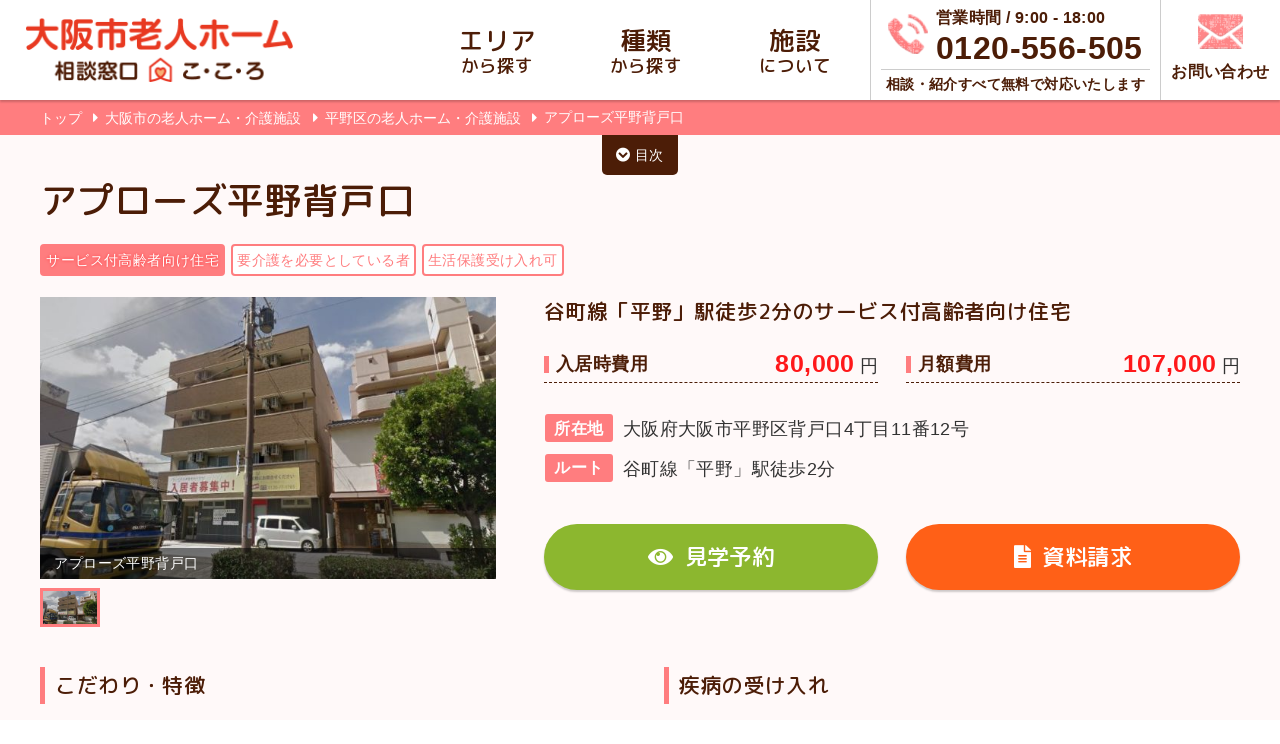

--- FILE ---
content_type: text/html; charset=UTF-8
request_url: https://osaka-rojinhome.jp/facility/150677/
body_size: 11614
content:
<!DOCTYPE html>
<html lang="ja">
<head>
  <meta charset="UTF-8">
  <meta name="viewport" content="width=device-width, initial-scale=1, maximum-scale=1">
  <meta http-equiv="X-UA-Compatible" content="ie=edge">
  <meta name="format-detection" content="telephone=no">
  <meta name="google-site-verification" content="mmxxvoH5mZrKFVro7Ijoq76LtIKbQ30MLCxmar4CRro">
  <meta name="google-site-verification" content="5OaagriGuBn-fBBjHLrjVK9MhWobGZ8-1moU1iSkWh8" />
  <link rel="shortcut icon" href="https://osaka-rojinhome.jp/wp-content/themes/osaka/img/common/icon.ico">
    <meta name="description" content="アプローズ平野背戸口（平野区）の施設情報。アプローズ平野背戸口は、株式会社リンクスが運営する、定員21戸、定員21人のサービス付高齢者向け住宅です。アプローズ平野背戸口の入居に必要な費用は、入居時費用は80,000円、月額費用は107,000円です。アプローズ平野背戸口の情報や資料請求・見学の無料お申込みは、大阪市に特化した大阪市老人ホーム相談窓口こ・こ・ろをご利用ください。">
    <title>
    アプローズ平野背戸口 | 大阪市老人ホーム相談窓口こ・こ・ろ  </title>
    <link rel="canonical" href="https://osaka-rojinhome.jp/facility/150677/"/>
    <script async src="https://www.googletagmanager.com/gtag/js?id=UA-114438486-1"></script>
  <script>
    window.dataLayer = window.dataLayer || [];

    function gtag() {
      dataLayer.push( arguments );
    }
    gtag( 'js', new Date() );
    gtag( 'config', 'UA-114438486-1' );
  </script>
  <link rel='dns-prefetch' href='//maps.google.com' />
<link rel='dns-prefetch' href='//s.w.org' />
		<script type="text/javascript">
			window._wpemojiSettings = {"baseUrl":"https:\/\/s.w.org\/images\/core\/emoji\/11\/72x72\/","ext":".png","svgUrl":"https:\/\/s.w.org\/images\/core\/emoji\/11\/svg\/","svgExt":".svg","source":{"concatemoji":"https:\/\/osaka-rojinhome.jp\/wp-includes\/js\/wp-emoji-release.min.js?ver=4.9.26"}};
			!function(e,a,t){var n,r,o,i=a.createElement("canvas"),p=i.getContext&&i.getContext("2d");function s(e,t){var a=String.fromCharCode;p.clearRect(0,0,i.width,i.height),p.fillText(a.apply(this,e),0,0);e=i.toDataURL();return p.clearRect(0,0,i.width,i.height),p.fillText(a.apply(this,t),0,0),e===i.toDataURL()}function c(e){var t=a.createElement("script");t.src=e,t.defer=t.type="text/javascript",a.getElementsByTagName("head")[0].appendChild(t)}for(o=Array("flag","emoji"),t.supports={everything:!0,everythingExceptFlag:!0},r=0;r<o.length;r++)t.supports[o[r]]=function(e){if(!p||!p.fillText)return!1;switch(p.textBaseline="top",p.font="600 32px Arial",e){case"flag":return s([55356,56826,55356,56819],[55356,56826,8203,55356,56819])?!1:!s([55356,57332,56128,56423,56128,56418,56128,56421,56128,56430,56128,56423,56128,56447],[55356,57332,8203,56128,56423,8203,56128,56418,8203,56128,56421,8203,56128,56430,8203,56128,56423,8203,56128,56447]);case"emoji":return!s([55358,56760,9792,65039],[55358,56760,8203,9792,65039])}return!1}(o[r]),t.supports.everything=t.supports.everything&&t.supports[o[r]],"flag"!==o[r]&&(t.supports.everythingExceptFlag=t.supports.everythingExceptFlag&&t.supports[o[r]]);t.supports.everythingExceptFlag=t.supports.everythingExceptFlag&&!t.supports.flag,t.DOMReady=!1,t.readyCallback=function(){t.DOMReady=!0},t.supports.everything||(n=function(){t.readyCallback()},a.addEventListener?(a.addEventListener("DOMContentLoaded",n,!1),e.addEventListener("load",n,!1)):(e.attachEvent("onload",n),a.attachEvent("onreadystatechange",function(){"complete"===a.readyState&&t.readyCallback()})),(n=t.source||{}).concatemoji?c(n.concatemoji):n.wpemoji&&n.twemoji&&(c(n.twemoji),c(n.wpemoji)))}(window,document,window._wpemojiSettings);
		</script>
		<style type="text/css">
img.wp-smiley,
img.emoji {
	display: inline !important;
	border: none !important;
	box-shadow: none !important;
	height: 1em !important;
	width: 1em !important;
	margin: 0 .07em !important;
	vertical-align: -0.1em !important;
	background: none !important;
	padding: 0 !important;
}
</style>
<link rel='stylesheet' id='csviae-common-css'  href='https://osaka-rojinhome.jp/wp-content/plugins/csv-importer-and-exporter/css/common.css?ver=4.9.26'  media='all' />
<link rel='stylesheet' id='reset-css'  href='https://osaka-rojinhome.jp/wp-content/themes/osaka/css/sanitize.css'  media='all' />
<link rel='stylesheet' id='common-style-css'  href='https://osaka-rojinhome.jp/wp-content/themes/osaka/css/common.css?v=1.0.1'  media='all' />
<link rel='stylesheet' id='slick-css'  href='https://osaka-rojinhome.jp/wp-content/themes/osaka/css/slick.css'  media='all' />
<link rel='stylesheet' id='slick-theme-css'  href='https://osaka-rojinhome.jp/wp-content/themes/osaka/css/slick-theme.css'  media='all' />
<script  src='https://osaka-rojinhome.jp/wp-includes/js/jquery/jquery.js?ver=1.12.4'></script>
<script  src='https://osaka-rojinhome.jp/wp-includes/js/jquery/jquery-migrate.min.js?ver=1.4.1'></script>
<script  src='https://maps.google.com/maps/api/js?key=AIzaSyDs9K1-4i3CKIosSHX_nM_drkmxaHpu3bc'></script>
<script type='text/javascript'>
/* <![CDATA[ */
var gmapL10 = {"marker":{"zoom":14,"centerTo":true,"address":"\u5927\u962a\u5e9c\u5927\u962a\u5e02\u5e73\u91ce\u533a\u80cc\u6238\u53e34\u4e01\u76ee11\u756a12\u53f7","lat":34.6235991,"lng":135.5471964,"title":"\u30a2\u30d7\u30ed\u30fc\u30ba\u5e73\u91ce\u80cc\u6238\u53e3"}};
/* ]]> */
</script>
<script  src='https://osaka-rojinhome.jp/wp-content/themes/osaka/js/gmaps-1.1.0.js'></script>
<script  src='https://osaka-rojinhome.jp/wp-content/themes/osaka/js/indexbar.js'></script>
<script  src='https://osaka-rojinhome.jp/wp-content/themes/osaka/js/jquery.matchHeight.js'></script>
<script  src='https://osaka-rojinhome.jp/wp-content/themes/osaka/js/slick.min.js'></script>
<script  src='https://osaka-rojinhome.jp/wp-content/themes/osaka/js/common.js'></script>
<script  src='https://osaka-rojinhome.jp/wp-content/themes/osaka/js/jquery.autoKana.js'></script>
<link rel='prev' title='チャーム南田辺' href='https://osaka-rojinhome.jp/facility/150649/' />
<link rel='next' title='プレザンメゾン阿倍野' href='https://osaka-rojinhome.jp/facility/150708/' />
<meta name="generator" content="WordPress 4.9.26" />
<link rel='shortlink' href='https://osaka-rojinhome.jp/?p=8801' />
		<style type="text/css">.recentcomments a{display:inline !important;padding:0 !important;margin:0 !important;}</style>
		
  <!--[if lt IE 9]>
	<script src="https://cdnjs.cloudflare.com/ajax/libs/html5shiv/3.7.3/html5shiv.js"></script>
<![endif]-->

</head>
<!-- HEADER -->

<body class="facility-template-default single single-facility postid-8801">
<header class="header">
  <div class="float-bar">
    <div class="float-bar__item float-bar__item--logo">
      <a href="https://osaka-rojinhome.jp/" class="opacity"><img src="https://osaka-rojinhome.jp/wp-content/themes/osaka/img/common/logo.png" alt="大阪市老人ホーム相談窓口こ・こ・ろ"></a>
    </div>

    <div class="float-bar__item float-bar__item--btns">
      <div class="float-bar__item--btns__item float-bar__item--btns__item--tel">
        <a href="tel:0120-556-505" onclick="gtag('event', 'tel-tap', {'event_category': 'click'});">
          <div class="float-bar__item--btns__item--tel__content">
            <div class="float-bar__item--btns__item--tel__content__img"><img src="https://osaka-rojinhome.jp/wp-content/themes/osaka/img/common/icon-tel.png" alt="">
            </div>
            <div class="float-bar__item--btns__item--tel__content__number">
              <div class="float-bar__item--btns__item--tel__content__number__comment">営業時間 /
                9:00 - 18:00              </div>
              <div class="float-bar__item--btns__item--tel__content__number__tel">
                0120-556-505              </div>
            </div>
            <div class="float-bar__item--btns__item--tel__content__desc">
              相談・紹介すべて無料で対応いたします
            </div>
          </div>
        </a>
      </div>

      <div class="float-bar__item--btns__item float-bar__item--btns__item--contact">
        <a href="https://osaka-rojinhome.jp/contact">
          <div class="float-bar__item--btns__item--contact__content">
            <div class="float-bar__item--btns__item--contact__content__img"><img src="https://osaka-rojinhome.jp/wp-content/themes/osaka/img/common/icon-contact.png" alt="">
            </div>
            <div class="float-bar__item--btns__item--contact__content__text">お問い合わせ</div>
          </div>
        </a>
      </div>

      <div class="float-bar__item--btns__item float-bar__item--btns__item--hbg">
        <div class="menu-trigger">
          <span></span>
          <span></span>
          <span></span>
        </div>
      </div>
    </div>

    <!-- PC用メニュー -->
    <nav class="float-bar__item float-bar__item--nav">
      <ul class="float-bar__item--nav__list">
        <li><a href="https://osaka-rojinhome.jp/facility/"><span><span class="big">エリア</span><br>から探す</span></a>
          <ul>
            <li><a href="https://osaka-rojinhome.jp/area/nishiyodogawa/">西淀川区<span class="small">の老人ホーム</span></a>
            </li>
            <li><a href="https://osaka-rojinhome.jp/area/yodogawa/">淀川区<span class="small">の老人ホーム</span></a>
            </li>
            <li><a href="https://osaka-rojinhome.jp/area/higashiyodogawa/">東淀川区<span class="small">の老人ホーム</span></a>
            </li>
            <li><a href="https://osaka-rojinhome.jp/area/konohana/">此花区<span class="small">の老人ホーム</span></a>
            </li>
            <li><a href="https://osaka-rojinhome.jp/area/minato/">港区<span class="small">の老人ホーム</span></a>
            </li>
            <li><a href="https://osaka-rojinhome.jp/area/taisho/">大正区<span class="small">の老人ホーム</span></a>
            </li>
            <li><a href="https://osaka-rojinhome.jp/area/nishinari/">西成区<span class="small">の老人ホーム</span></a>
            </li>
            <li><a href="https://osaka-rojinhome.jp/area/miyakojima/">都島区<span class="small">の老人ホーム</span></a>
            </li>
            <li><a href="https://osaka-rojinhome.jp/area/higashinari/">東成区<span class="small">の老人ホーム</span></a>
            </li>
            <li><a href="https://osaka-rojinhome.jp/area/ikuno/">生野区<span class="small">の老人ホーム</span></a>
            </li>
            <li><a href="https://osaka-rojinhome.jp/area/asahi/">旭区<span class="small">の老人ホーム</span></a>
            </li>
            <li><a href="https://osaka-rojinhome.jp/area/joto/">城東区<span class="small">の老人ホーム</span></a>
            </li>
            <li><a href="https://osaka-rojinhome.jp/area/tsurumi/">鶴見区<span class="small">の老人ホーム</span></a>
            </li>
            <li><a href="https://osaka-rojinhome.jp/area/abeno/">阿倍野区<span class="small">の老人ホーム</span></a>
            </li>
            <li><a href="https://osaka-rojinhome.jp/area/sumiyoshi/">住吉区<span class="small">の老人ホーム</span></a>
            </li>
            <li><a href="https://osaka-rojinhome.jp/area/higashisumiyoshi/">東住吉区<span class="small">の老人ホーム</span></a>
            </li>
            <li><a href="https://osaka-rojinhome.jp/area/suminoe/">住之江区<span class="small">の老人ホーム</span></a>
            </li>
            <li><a href="https://osaka-rojinhome.jp/area/hirano/">平野区<span class="small">の老人ホーム</span></a>
            </li>
            <li><a href="https://osaka-rojinhome.jp/area/fukushima/">福島区<span class="small">の老人ホーム</span></a>
            </li>
            <li><a href="https://osaka-rojinhome.jp/area/nishi/">西区<span class="small">の老人ホーム</span></a>
            </li>
            <li><a href="https://osaka-rojinhome.jp/area/tennoji/">天王寺区<span class="small">の老人ホーム</span></a>
            </li>
            <li><a href="https://osaka-rojinhome.jp/area/naniwa/">浪速区<span class="small">の老人ホーム</span></a>
            </li>
            <li><a href="https://osaka-rojinhome.jp/area/kita/">北区<span class="small">の老人ホーム</span></a>
            </li>
            <li><a href="https://osaka-rojinhome.jp/area/chuo/">中央区<span class="small">の老人ホーム</span></a>
            </li>
          </ul>
        </li>
        <li><a href="https://osaka-rojinhome.jp/facility/"><span><span class="big">種類</span><br>から探す</span></a>
          <ul>
                                    <li><a href="https://osaka-rojinhome.jp/kind/%e4%bb%8b%e8%ad%b7%e4%bb%98%e6%9c%89%e6%96%99%e8%80%81%e4%ba%ba%e3%83%9b%e3%83%bc%e3%83%a0/">介護付有料老人ホーム</a></li>
                        <li><a href="https://osaka-rojinhome.jp/kind/%e4%bd%8f%e5%ae%85%e5%9e%8b%e6%9c%89%e6%96%99%e8%80%81%e4%ba%ba%e3%83%9b%e3%83%bc%e3%83%a0/">住宅型有料老人ホーム</a></li>
                        <li><a href="https://osaka-rojinhome.jp/kind/%e3%82%b5%e3%83%bc%e3%83%93%e3%82%b9%e4%bb%98%e9%ab%98%e9%bd%a2%e8%80%85%e5%90%91%e3%81%91%e4%bd%8f%e5%ae%85/">サービス付高齢者向け住宅</a></li>
                        <li><a href="https://osaka-rojinhome.jp/kind/%e3%82%b0%e3%83%ab%e3%83%bc%e3%83%97%e3%83%9b%e3%83%bc%e3%83%a0/">グループホーム</a></li>
                        <li><a href="https://osaka-rojinhome.jp/kind/%e4%bb%8b%e8%ad%b7%e8%80%81%e4%ba%ba%e4%bf%9d%e5%81%a5%e6%96%bd%e8%a8%ad/">介護老人保健施設</a></li>
                        <li><a href="https://osaka-rojinhome.jp/kind/%e9%a4%8a%e8%ad%b7%e8%80%81%e4%ba%ba%e3%83%9b%e3%83%bc%e3%83%a0/">養護老人ホーム</a></li>
                        <li><a href="https://osaka-rojinhome.jp/kind/%e7%89%b9%e5%88%a5%e9%a4%8a%e8%ad%b7%e8%80%81%e4%ba%ba%e3%83%9b%e3%83%bc%e3%83%a0/">特別養護老人ホーム</a></li>
                        <li><a href="https://osaka-rojinhome.jp/kind/%e4%bb%8b%e8%ad%b7%e7%99%82%e9%a4%8a%e5%9e%8b%e5%8c%bb%e7%99%82%e6%96%bd%e8%a8%ad/">介護療養型医療施設</a></li>
                        <li><a href="https://osaka-rojinhome.jp/kind/%e3%82%b1%e3%82%a2%e3%83%8f%e3%82%a6%e3%82%b9/">ケアハウス</a></li>
                        <li><a href="https://osaka-rojinhome.jp/kind/%e3%82%b1%e3%82%a2%e3%83%9b%e3%83%bc%e3%83%a0/">ケアホーム</a></li>
                        <li><a href="https://osaka-rojinhome.jp/kind/%e5%b0%8f%e8%a6%8f%e6%a8%a1%e5%a4%9a%e6%a9%9f%e8%83%bd%e5%9e%8b%e5%b1%85%e5%ae%85%e4%bb%8b%e8%ad%b7/">小規模多機能型居宅介護</a></li>
                        <li><a href="https://osaka-rojinhome.jp/kind/%e3%82%b7%e3%83%a7%e3%83%bc%e3%83%88%e3%82%b9%e3%83%86%e3%82%a4/">ショートステイ</a></li>
                        <li><a href="https://osaka-rojinhome.jp/kind/%e6%96%b0%e5%9e%8b%e7%89%b9%e9%a4%8a%e3%83%bb%e3%83%a6%e3%83%8b%e3%83%83%e3%83%88%e5%9e%8b%e7%89%b9%e9%a4%8a/">新型特養・ユニット型特養</a></li>
                        <li><a href="https://osaka-rojinhome.jp/kind/%e3%82%b7%e3%83%8b%e3%82%a2%e5%90%91%e3%81%91%e5%88%86%e8%ad%b2%e3%83%9e%e3%83%b3%e3%82%b7%e3%83%a7%e3%83%b3/">シニア向け分譲マンション</a></li>
                        <li><a href="https://osaka-rojinhome.jp/kind/%e8%a8%aa%e5%95%8f%e4%bb%8b%e8%ad%b7%e3%82%b5%e3%83%bc%e3%83%93%e3%82%b9/">訪問介護サービス</a></li>
                        <li><a href="https://osaka-rojinhome.jp/kind/%e3%83%87%e3%82%a4%e3%82%b5%e3%83%bc%e3%83%93%e3%82%b9/">デイサービス</a></li>
                        <li><a href="https://osaka-rojinhome.jp/kind/%e5%b1%85%e5%ae%85%e4%bb%8b%e8%ad%b7%e6%94%af%e6%8f%b4/">居宅介護支援</a></li>
                        <li><a href="https://osaka-rojinhome.jp/kind/%e5%9c%b0%e5%9f%9f%e5%af%86%e7%9d%80%e5%9e%8b%e7%89%b9%e5%ae%9a%e6%96%bd%e8%a8%ad%e5%85%a5%e5%b1%85%e8%80%85/">地域密着型特定施設入居者</a></li>
                        <li><a href="https://osaka-rojinhome.jp/kind/%e3%82%b5%e3%83%bc%e3%83%93%e3%82%b9%e4%bb%98%e3%81%8d%e9%ab%98%e9%bd%a2%e8%80%85%e4%bd%8f%e5%ae%85/">サービス付き高齢者住宅</a></li>
                        <li><a href="https://osaka-rojinhome.jp/kind/%e4%bb%8b%e8%ad%b7%e8%80%81%e4%ba%ba%e7%a6%8f%e7%a5%89%e6%96%bd%e8%a8%ad/">介護老人福祉施設</a></li>
                        <li><a href="https://osaka-rojinhome.jp/kind/%e3%81%9d%e3%81%ae%e4%bb%96/">その他</a></li>
                        <li><a href="https://osaka-rojinhome.jp/kind/%e9%ab%98%e9%bd%a2%e8%80%85%e5%90%91%e3%81%91%e4%bd%8f%e5%ae%85/">高齢者向け住宅</a></li>
                      </ul>
        </li>
        <li><a href="https://osaka-rojinhome.jp/point/"><span><span class="big">施設</span><br>について</span></a>
          <ul>
            <li><a href="https://osaka-rojinhome.jp/kind/">老人ホームの種類</a>
            </li>
            <li><a href="https://osaka-rojinhome.jp/point/">施設選びのポイント</a>
            </li>
            <li><a href="https://osaka-rojinhome.jp/flow/">入居までの流れ</a>
            </li>
            <li><a href="https://osaka-rojinhome.jp/cost/">費用について</a>
            </li>
            <li><a href="https://osaka-rojinhome.jp/case/">トラブル事例</a>
            </li>
            <li><a href="https://osaka-rojinhome.jp/merit/">掲載をご希望の施設様</a>
            </li>
          </ul>
        </li>
      </ul>
    </nav>
  </div>

  <!-- スマホ用メニュー -->
  <nav class="gnav-sp">
    <div class="site-width">
      <ul class="gnav-sp-list">
        <li><a href="https://osaka-rojinhome.jp/facility/">エリアから探す</a>
          <ul>
            <li><a href="https://osaka-rojinhome.jp/area/nishiyodogawa/">西淀川区<span class="small">の老人ホーム</span></a>
            </li>
            <li><a href="https://osaka-rojinhome.jp/area/yodogawa/">淀川区<span class="small">の老人ホーム</span></a>
            </li>
            <li><a href="https://osaka-rojinhome.jp/area/higashiyodogawa/">東淀川区<span class="small">の老人ホーム</span></a>
            </li>
            <li><a href="https://osaka-rojinhome.jp/area/konohana/">此花区<span class="small">の老人ホーム</span></a>
            </li>
            <li><a href="https://osaka-rojinhome.jp/area/minato/">港区<span class="small">の老人ホーム</span></a>
            </li>
            <li><a href="https://osaka-rojinhome.jp/area/taisho/">大正区<span class="small">の老人ホーム</span></a>
            </li>
            <li><a href="https://osaka-rojinhome.jp/area/nishinari/">西成区<span class="small">の老人ホーム</span></a>
            </li>
            <li><a href="https://osaka-rojinhome.jp/area/miyakojima/">都島区<span class="small">の老人ホーム</span></a>
            </li>
            <li><a href="https://osaka-rojinhome.jp/area/higashinari/">東成区<span class="small">の老人ホーム</span></a>
            </li>
            <li><a href="https://osaka-rojinhome.jp/area/ikuno/">生野区<span class="small">の老人ホーム</span></a>
            </li>
            <li><a href="https://osaka-rojinhome.jp/area/asahi/">旭区<span class="small">の老人ホーム</span></a>
            </li>
            <li><a href="https://osaka-rojinhome.jp/area/joto/">城東区<span class="small">の老人ホーム</span></a>
            </li>
            <li><a href="https://osaka-rojinhome.jp/area/tsurumi/">鶴見区<span class="small">の老人ホーム</span></a>
            </li>
            <li><a href="https://osaka-rojinhome.jp/area/abeno/">阿倍野区<span class="small">の老人ホーム</span></a>
            </li>
            <li><a href="https://osaka-rojinhome.jp/area/sumiyoshi/">住吉区<span class="small">の老人ホーム</span></a>
            </li>
            <li><a href="https://osaka-rojinhome.jp/area/higashisumiyoshi/">東住吉区<span class="small">の老人ホーム</span></a>
            </li>
            <li><a href="https://osaka-rojinhome.jp/area/suminoe/">住之江区<span class="small">の老人ホーム</span></a>
            </li>
            <li><a href="https://osaka-rojinhome.jp/area/hirano/">平野区<span class="small">の老人ホーム</span></a>
            </li>
            <li><a href="https://osaka-rojinhome.jp/area/fukushima/">福島区<span class="small">の老人ホーム</span></a>
            </li>
            <li><a href="https://osaka-rojinhome.jp/area/nishi/">西区<span class="small">の老人ホーム</span></a>
            </li>
            <li><a href="https://osaka-rojinhome.jp/area/tennoji/">天王寺区<span class="small">の老人ホーム</span></a>
            </li>
            <li><a href="https://osaka-rojinhome.jp/area/naniwa/">浪速区<span class="small">の老人ホーム</span></a>
            </li>
            <li><a href="https://osaka-rojinhome.jp/area/kita/">北区<span class="small">の老人ホーム</span></a>
            </li>
            <li><a href="https://osaka-rojinhome.jp/area/chuo/">中央区<span class="small">の老人ホーム</span></a>
            </li>
          </ul>
        </li>
        <li><a href="https://osaka-rojinhome.jp/facility/">種類から探す</a>
          <ul>
                                    <li><a href="https://osaka-rojinhome.jp/kind/%e4%bb%8b%e8%ad%b7%e4%bb%98%e6%9c%89%e6%96%99%e8%80%81%e4%ba%ba%e3%83%9b%e3%83%bc%e3%83%a0/">介護付有料老人ホーム</a></li>
                        <li><a href="https://osaka-rojinhome.jp/kind/%e4%bd%8f%e5%ae%85%e5%9e%8b%e6%9c%89%e6%96%99%e8%80%81%e4%ba%ba%e3%83%9b%e3%83%bc%e3%83%a0/">住宅型有料老人ホーム</a></li>
                        <li><a href="https://osaka-rojinhome.jp/kind/%e3%82%b5%e3%83%bc%e3%83%93%e3%82%b9%e4%bb%98%e9%ab%98%e9%bd%a2%e8%80%85%e5%90%91%e3%81%91%e4%bd%8f%e5%ae%85/">サービス付高齢者向け住宅</a></li>
                        <li><a href="https://osaka-rojinhome.jp/kind/%e3%82%b0%e3%83%ab%e3%83%bc%e3%83%97%e3%83%9b%e3%83%bc%e3%83%a0/">グループホーム</a></li>
                        <li><a href="https://osaka-rojinhome.jp/kind/%e4%bb%8b%e8%ad%b7%e8%80%81%e4%ba%ba%e4%bf%9d%e5%81%a5%e6%96%bd%e8%a8%ad/">介護老人保健施設</a></li>
                        <li><a href="https://osaka-rojinhome.jp/kind/%e9%a4%8a%e8%ad%b7%e8%80%81%e4%ba%ba%e3%83%9b%e3%83%bc%e3%83%a0/">養護老人ホーム</a></li>
                        <li><a href="https://osaka-rojinhome.jp/kind/%e7%89%b9%e5%88%a5%e9%a4%8a%e8%ad%b7%e8%80%81%e4%ba%ba%e3%83%9b%e3%83%bc%e3%83%a0/">特別養護老人ホーム</a></li>
                        <li><a href="https://osaka-rojinhome.jp/kind/%e4%bb%8b%e8%ad%b7%e7%99%82%e9%a4%8a%e5%9e%8b%e5%8c%bb%e7%99%82%e6%96%bd%e8%a8%ad/">介護療養型医療施設</a></li>
                        <li><a href="https://osaka-rojinhome.jp/kind/%e3%82%b1%e3%82%a2%e3%83%8f%e3%82%a6%e3%82%b9/">ケアハウス</a></li>
                        <li><a href="https://osaka-rojinhome.jp/kind/%e3%82%b1%e3%82%a2%e3%83%9b%e3%83%bc%e3%83%a0/">ケアホーム</a></li>
                        <li><a href="https://osaka-rojinhome.jp/kind/%e5%b0%8f%e8%a6%8f%e6%a8%a1%e5%a4%9a%e6%a9%9f%e8%83%bd%e5%9e%8b%e5%b1%85%e5%ae%85%e4%bb%8b%e8%ad%b7/">小規模多機能型居宅介護</a></li>
                        <li><a href="https://osaka-rojinhome.jp/kind/%e3%82%b7%e3%83%a7%e3%83%bc%e3%83%88%e3%82%b9%e3%83%86%e3%82%a4/">ショートステイ</a></li>
                        <li><a href="https://osaka-rojinhome.jp/kind/%e6%96%b0%e5%9e%8b%e7%89%b9%e9%a4%8a%e3%83%bb%e3%83%a6%e3%83%8b%e3%83%83%e3%83%88%e5%9e%8b%e7%89%b9%e9%a4%8a/">新型特養・ユニット型特養</a></li>
                        <li><a href="https://osaka-rojinhome.jp/kind/%e3%82%b7%e3%83%8b%e3%82%a2%e5%90%91%e3%81%91%e5%88%86%e8%ad%b2%e3%83%9e%e3%83%b3%e3%82%b7%e3%83%a7%e3%83%b3/">シニア向け分譲マンション</a></li>
                        <li><a href="https://osaka-rojinhome.jp/kind/%e8%a8%aa%e5%95%8f%e4%bb%8b%e8%ad%b7%e3%82%b5%e3%83%bc%e3%83%93%e3%82%b9/">訪問介護サービス</a></li>
                        <li><a href="https://osaka-rojinhome.jp/kind/%e3%83%87%e3%82%a4%e3%82%b5%e3%83%bc%e3%83%93%e3%82%b9/">デイサービス</a></li>
                        <li><a href="https://osaka-rojinhome.jp/kind/%e5%b1%85%e5%ae%85%e4%bb%8b%e8%ad%b7%e6%94%af%e6%8f%b4/">居宅介護支援</a></li>
                        <li><a href="https://osaka-rojinhome.jp/kind/%e5%9c%b0%e5%9f%9f%e5%af%86%e7%9d%80%e5%9e%8b%e7%89%b9%e5%ae%9a%e6%96%bd%e8%a8%ad%e5%85%a5%e5%b1%85%e8%80%85/">地域密着型特定施設入居者</a></li>
                        <li><a href="https://osaka-rojinhome.jp/kind/%e3%82%b5%e3%83%bc%e3%83%93%e3%82%b9%e4%bb%98%e3%81%8d%e9%ab%98%e9%bd%a2%e8%80%85%e4%bd%8f%e5%ae%85/">サービス付き高齢者住宅</a></li>
                        <li><a href="https://osaka-rojinhome.jp/kind/%e4%bb%8b%e8%ad%b7%e8%80%81%e4%ba%ba%e7%a6%8f%e7%a5%89%e6%96%bd%e8%a8%ad/">介護老人福祉施設</a></li>
                        <li><a href="https://osaka-rojinhome.jp/kind/%e3%81%9d%e3%81%ae%e4%bb%96/">その他</a></li>
                        <li><a href="https://osaka-rojinhome.jp/kind/%e9%ab%98%e9%bd%a2%e8%80%85%e5%90%91%e3%81%91%e4%bd%8f%e5%ae%85/">高齢者向け住宅</a></li>
                      </ul>
        </li>
        <li><a href="https://osaka-rojinhome.jp/company/">施設について</a>
          <ul>
            <li><a href="https://osaka-rojinhome.jp/kind/">老人ホームの種類</a>
            </li>
            <li><a href="https://osaka-rojinhome.jp/point/">施設選びのポイント</a>
            </li>
            <li><a href="https://osaka-rojinhome.jp/flow/">入居までの流れ</a>
            </li>
            <li><a href="https://osaka-rojinhome.jp/cost/">費用について</a>
            </li>
            <li><a href="https://osaka-rojinhome.jp/case/">トラブル事例</a>
            </li>
            <li><a href="https://osaka-rojinhome.jp/merit/">掲載をご希望の施設様</a>
            </li>
          </ul>
        </li>
        <li><a href="https://osaka-rojinhome.jp/info/">お役立ち情報</a>
        </li>
        <li><a href="https://osaka-rojinhome.jp/blog/">介護施設ブログ</a>
        </li>
        <li><a href="https://osaka-rojinhome.jp/seinenkoken/">成年後見・身元保証・見守り・配食サービス・不動産売却</a>
        </li>
        <li><a href="https://osaka-rojinhome.jp/seikatsuhogo/">生活保護・介護保険制度・認知症</a>
        </li>
        <li><a href="https://osaka-rojinhome.jp/faq/">よくあるご質問</a>
        </li>
      </ul>
    </div>
  </nav>
</header>  <nav class="breadcrumb">
    <div class="site-width">
      <ul class="breadcrumb-list">
        <li class="breadcrumb-list__item">
          <a href="https://osaka-rojinhome.jp/">トップ</a>
        </li>
                <li class="breadcrumb-list__item">
          <a href="https://osaka-rojinhome.jp/facility/">
大阪市の老人ホーム・介護施設
</a>
        </li>
                <li class="breadcrumb-list__item">
          <a href="https://osaka-rojinhome.jp/area/hirano/">
平野区の老人ホーム・介護施設
</a>
        </li>
                <li class="breadcrumb-list__item">
          アプローズ平野背戸口
        </li>
              </ul>
    </div>
  </nav>
  <div class="index-bar">
  <div class="index-bar__box">
    <nav class="index-bar__nav">
      <ul class="index-bar__nav-list">
        <li class="index-bar__nav-list__item">
          <a href="#overview">施設概要</a>
        </li>
        <li class="index-bar__nav-list__item">
          <a href="#introduce">施設紹介</a>
        </li>
        <li class="index-bar__nav-list__item">
          <a href="#price">料金プラン</a>
        </li>
        <li class="index-bar__nav-list__item">
          <a href="#access">アクセス</a>
        </li>
        <li class="index-bar__nav-list__item">
          <a href="#detail">詳細情報</a>
        </li>
      </ul>
    </nav>
    <div class="index-bar__btn">目次</div>
  </div>
</div>
<div class="index-bar-overlay" style="display: none;"></div>
<div class="content">
  <section class="single-item-section single-item-section--overview" id="overview">
    <div class="site-width">
      <h1 class="single-item-section--overview__title">
        アプローズ平野背戸口      </h1>
            <ul class="home-recommend-articles__item__points">
                        <li class="home-recommend-articles__item__points__item">
          サービス付高齢者向け住宅        </li>
                                <li class="home-recommend-articles__item__points__item home-recommend-articles__item__points__item--condition">
          要介護を必要としている者        </li>
                <li class="home-recommend-articles__item__points__item home-recommend-articles__item__points__item--condition">
          生活保護受け入れ可        </li>
              </ul>
            <div class="single-item-section--overview__box">
        <div class="single-item-section--overview__box__item single-item-section--overview__box__item--gallery">
          <ul class="facility-gallery">
                                    <li class="facility-gallery__item">
              <div class="facility-gallery__item__img">
                <img width="600" height="371" src="https://osaka-rojinhome.jp/wp-content/uploads/2018/06/150677_1-600x371.jpg" class="attachment-thumb-big size-thumb-big wp-post-image" alt="" srcset="https://osaka-rojinhome.jp/wp-content/uploads/2018/06/150677_1-600x371.jpg 600w, https://osaka-rojinhome.jp/wp-content/uploads/2018/06/150677_1-150x94.jpg 150w, https://osaka-rojinhome.jp/wp-content/uploads/2018/06/150677_1-200x124.jpg 200w" sizes="(max-width: 600px) 100vw, 600px" />              </div>
              <div class="facility-gallery__item__text">
                <p class="facility-gallery__item__text__desc">
                  アプローズ平野背戸口                </p>
              </div>
            </li>
                        
                      </ul>
          <ul class="facility-thumbnail">
                        <li class="facility-thumbnail__item">
              <img width="600" height="371" src="https://osaka-rojinhome.jp/wp-content/uploads/2018/06/150677_1-600x371.jpg" class="attachment-thumb-big size-thumb-big wp-post-image" alt="" srcset="https://osaka-rojinhome.jp/wp-content/uploads/2018/06/150677_1-600x371.jpg 600w, https://osaka-rojinhome.jp/wp-content/uploads/2018/06/150677_1-150x94.jpg 150w, https://osaka-rojinhome.jp/wp-content/uploads/2018/06/150677_1-200x124.jpg 200w" sizes="(max-width: 600px) 100vw, 600px" />            </li>
                                  </ul>
        </div>
        <div class="single-item-section--overview__box__item single-item-section--overview__box__item--info">
                    <p class="single-item-section--overview__catchcopy">
            谷町線「平野」駅徒歩2分のサービス付高齢者向け住宅          </p>
                    <div class="single-item-section--overview__box__item--info__item">
            <div class="home-recommend-articles__item__prices">
              <div class="home-recommend-articles__item__prices__item">
                <div class="home-recommend-articles__item__prices__heading">入居時費用</div>
                <div class="home-recommend-articles__item__prices__content">
                  <em>80,000</em>円                </div>
              </div>
              <div class="home-recommend-articles__item__prices__item">
                <div class="home-recommend-articles__item__prices__heading">月額費用</div>
                <div class="home-recommend-articles__item__prices__content">
                  <em>107,000</em>円                </div>
              </div>
            </div>
          </div>
          <div class="single-item-section--overview__box__item--info__item">
            <div class="home-recommend-articles__item__address">
              <table>
                <tr>
                  <th><span class="home-recommend-articles__item__address__heading">所在地</span>
                  </th>
                  <td>
                    大阪府大阪市平野区背戸口4丁目11番12号                  </td>
                </tr>
              </table>
            </div>
            <div class="home-recommend-articles__item__address">
              <table>
                <tr>
                  <th><span class="home-recommend-articles__item__address__heading">ルート</span>
                  </th>
                  <td>
                    谷町線「平野」駅徒歩2分                  </td>
                </tr>
              </table>
            </div>
          </div>
          <div class="facility-cv">
            <a href="https://osaka-rojinhome.jp/contact/?facilities=150677&post_id=8801&type=reserve" class="facility-cv__btn facility-cv__btn--reserve">
							<i class="fas fa-eye"></i>見学予約
						</a>

            <a href="https://osaka-rojinhome.jp/contact/?facilities=150677&post_id=8801&type=document" class="facility-cv__btn facility-cv__btn--document">
							<i class="fas fa-file-alt"></i>資料請求
						</a>

          </div>
        </div>
        <div class="single-item-section--overview__box__item single-item-section--overview__box__item--list">
          <div class="single-item-section--overview__box__item--list__heading single-item-section--overview__box__item--list__heading">こだわり・特徴</div>
          <ul class="single-item-section--overview__box__item--list__content">
                                    
            <li class="single-item-section--overview__box__item--list__content__item single-item-section--overview__box__item--list__content__item--circle">
              24時間介護士常駐            </li>
            
            <li class="single-item-section--overview__box__item--list__content__item single-item-section--overview__box__item--list__content__item--circle">
              夜間有人            </li>
            
            <li class="single-item-section--overview__box__item--list__content__item single-item-section--overview__box__item--list__content__item--circle">
              訪問看護            </li>
            
            <li class="single-item-section--overview__box__item--list__content__item single-item-section--overview__box__item--list__content__item--circle">
              終身利用可能            </li>
            
            <li class="single-item-section--overview__box__item--list__content__item single-item-section--overview__box__item--list__content__item--circle">
              終末期対応可            </li>
            
            <li class="single-item-section--overview__box__item--list__content__item single-item-section--overview__box__item--list__content__item--circle">
              個室あり            </li>
            
            <li class="single-item-section--overview__box__item--list__content__item single-item-section--overview__box__item--list__content__item--circle">
              ナースコール            </li>
            
            <li class="single-item-section--overview__box__item--list__content__item single-item-section--overview__box__item--list__content__item--circle">
              居室トイレ付き            </li>
            
            <li class="single-item-section--overview__box__item--list__content__item single-item-section--overview__box__item--list__content__item--circle">
              館内禁煙            </li>
                                                            
            <li class="single-item-section--overview__box__item--list__content__item single-item-section--overview__box__item--list__content__item--triangle">
              即入居可            </li>
            
            <li class="single-item-section--overview__box__item--list__content__item single-item-section--overview__box__item--list__content__item--triangle">
              体験入居可            </li>
                                                            
            <li class="single-item-section--overview__box__item--list__content__item single-item-section--overview__box__item--list__content__item--cross">
              新規オープン            </li>
            
            <li class="single-item-section--overview__box__item--list__content__item single-item-section--overview__box__item--list__content__item--cross">
              日中看護師常駐            </li>
            
            <li class="single-item-section--overview__box__item--list__content__item single-item-section--overview__box__item--list__content__item--cross">
              24時間看護師常駐            </li>
            
            <li class="single-item-section--overview__box__item--list__content__item single-item-section--overview__box__item--list__content__item--cross">
              理学療法士            </li>
            
            <li class="single-item-section--overview__box__item--list__content__item single-item-section--overview__box__item--list__content__item--cross">
              手厚い人員体制            </li>
            
            <li class="single-item-section--overview__box__item--list__content__item single-item-section--overview__box__item--list__content__item--cross">
              リハビリ体制            </li>
            
            <li class="single-item-section--overview__box__item--list__content__item single-item-section--overview__box__item--list__content__item--cross">
              2人部屋、夫婦入居可            </li>
            
            <li class="single-item-section--overview__box__item--list__content__item single-item-section--overview__box__item--list__content__item--cross">
              交通便利            </li>
            
            <li class="single-item-section--overview__box__item--list__content__item single-item-section--overview__box__item--list__content__item--cross">
              居室広い            </li>
            
            <li class="single-item-section--overview__box__item--list__content__item single-item-section--overview__box__item--list__content__item--cross">
              居室風呂付き            </li>
            
            <li class="single-item-section--overview__box__item--list__content__item single-item-section--overview__box__item--list__content__item--cross">
              居室キッチン付き            </li>
            
            <li class="single-item-section--overview__box__item--list__content__item single-item-section--overview__box__item--list__content__item--cross">
              介護ベッド付き            </li>
            
            <li class="single-item-section--overview__box__item--list__content__item single-item-section--overview__box__item--list__content__item--cross">
              居室家具付き            </li>
            
            <li class="single-item-section--overview__box__item--list__content__item single-item-section--overview__box__item--list__content__item--cross">
              ネット利用可            </li>
            
            <li class="single-item-section--overview__box__item--list__content__item single-item-section--overview__box__item--list__content__item--cross">
              機械浴、特殊浴            </li>
            
            <li class="single-item-section--overview__box__item--list__content__item single-item-section--overview__box__item--list__content__item--cross">
              入浴週3回            </li>
            
            <li class="single-item-section--overview__box__item--list__content__item single-item-section--overview__box__item--list__content__item--cross">
              理美容サービス            </li>
            
            <li class="single-item-section--overview__box__item--list__content__item single-item-section--overview__box__item--list__content__item--cross">
              レク毎日            </li>
            
            <li class="single-item-section--overview__box__item--list__content__item single-item-section--overview__box__item--list__content__item--cross">
              園芸庭園            </li>
            
            <li class="single-item-section--overview__box__item--list__content__item single-item-section--overview__box__item--list__content__item--cross">
              カラオケ            </li>
            
            <li class="single-item-section--overview__box__item--list__content__item single-item-section--overview__box__item--list__content__item--cross">
              将棋囲碁            </li>
            
            <li class="single-item-section--overview__box__item--list__content__item single-item-section--overview__box__item--list__content__item--cross">
              病院、クリニック併設            </li>
            
            <li class="single-item-section--overview__box__item--list__content__item single-item-section--overview__box__item--list__content__item--cross">
              口腔ケア            </li>
            
            <li class="single-item-section--overview__box__item--list__content__item single-item-section--overview__box__item--list__content__item--cross">
              ゲストルーム            </li>
            
            <li class="single-item-section--overview__box__item--list__content__item single-item-section--overview__box__item--list__content__item--cross">
              ショートステイ可            </li>
            
            <li class="single-item-section--overview__box__item--list__content__item single-item-section--overview__box__item--list__content__item--cross">
              低価格プラン            </li>
            
            <li class="single-item-section--overview__box__item--list__content__item single-item-section--overview__box__item--list__content__item--cross">
              入居金0円            </li>
            
            <li class="single-item-section--overview__box__item--list__content__item single-item-section--overview__box__item--list__content__item--cross">
              高級プレミアム            </li>
            
            <li class="single-item-section--overview__box__item--list__content__item single-item-section--overview__box__item--list__content__item--cross">
              喫煙スペース            </li>
                                              </ul>
          <dl class="single-item-section--overview__box__item--list__meanings">
            <dt class="single-item-section--overview__box__item--list__meanings__mark single-item-section--overview__box__item--list__meanings__mark--triangle">△</dt>
            <dd class="single-item-section--overview__box__item--list__meanings__desc">お問い合わせください</dd>
          </dl>
        </div>
        <div class="single-item-section--overview__box__item single-item-section--overview__box__item--list">
          <div class="single-item-section--overview__box__item--list__heading single-item-section--overview__box__item--list__heading">疾病の受け入れ</div>
          <ul class="single-item-section--overview__box__item--list__content">
                                                <li class="single-item-section--overview__box__item--list__content__item single-item-section--overview__box__item--list__content__item--circle">
              胃ろう            </li>
                        <li class="single-item-section--overview__box__item--list__content__item single-item-section--overview__box__item--list__content__item--circle">
              バルーン            </li>
                        <li class="single-item-section--overview__box__item--list__content__item single-item-section--overview__box__item--list__content__item--circle">
              人工透析            </li>
                        <li class="single-item-section--overview__box__item--list__content__item single-item-section--overview__box__item--list__content__item--circle">
              在宅酸素            </li>
                        <li class="single-item-section--overview__box__item--list__content__item single-item-section--overview__box__item--list__content__item--circle">
              インスリン            </li>
                        <li class="single-item-section--overview__box__item--list__content__item single-item-section--overview__box__item--list__content__item--circle">
              MRSA            </li>
                        <li class="single-item-section--overview__box__item--list__content__item single-item-section--overview__box__item--list__content__item--circle">
              人工肛門・ストマ            </li>
                        <li class="single-item-section--overview__box__item--list__content__item single-item-section--overview__box__item--list__content__item--circle">
              床ずれ            </li>
                        <li class="single-item-section--overview__box__item--list__content__item single-item-section--overview__box__item--list__content__item--circle">
              認知障害(徘徊など)            </li>
                        <li class="single-item-section--overview__box__item--list__content__item single-item-section--overview__box__item--list__content__item--circle">
              嚥下障害(食事の対応など)            </li>
                        <li class="single-item-section--overview__box__item--list__content__item single-item-section--overview__box__item--list__content__item--circle">
              施設出入口のドアロック            </li>
                                                                        <li class="single-item-section--overview__box__item--list__content__item single-item-section--overview__box__item--list__content__item--triangle">
              肝炎            </li>
                        <li class="single-item-section--overview__box__item--list__content__item single-item-section--overview__box__item--list__content__item--triangle">
              結核            </li>
                        <li class="single-item-section--overview__box__item--list__content__item single-item-section--overview__box__item--list__content__item--triangle">
              筋萎縮性側索硬化症(ALS)            </li>
                                                                        <li class="single-item-section--overview__box__item--list__content__item single-item-section--overview__box__item--list__content__item--cross">
              気管切開            </li>
                        <li class="single-item-section--overview__box__item--list__content__item single-item-section--overview__box__item--list__content__item--cross">
              たん吸引            </li>
                        <li class="single-item-section--overview__box__item--list__content__item single-item-section--overview__box__item--list__content__item--cross">
              人工呼吸器            </li>
                        <li class="single-item-section--overview__box__item--list__content__item single-item-section--overview__box__item--list__content__item--cross">
              経鼻栄養            </li>
                        <li class="single-item-section--overview__box__item--list__content__item single-item-section--overview__box__item--list__content__item--cross">
              ペースメーカー            </li>
                        <li class="single-item-section--overview__box__item--list__content__item single-item-section--overview__box__item--list__content__item--cross">
              疥癬(かいせん)            </li>
                        <li class="single-item-section--overview__box__item--list__content__item single-item-section--overview__box__item--list__content__item--cross">
              梅毒            </li>
                        <li class="single-item-section--overview__box__item--list__content__item single-item-section--overview__box__item--list__content__item--cross">
              ヒト免疫不全ウイルス感染症(HIV)            </li>
                        <li class="single-item-section--overview__box__item--list__content__item single-item-section--overview__box__item--list__content__item--cross">
              理学療法(リハビリなど)            </li>
                        <li class="single-item-section--overview__box__item--list__content__item single-item-section--overview__box__item--list__content__item--cross">
              食事療法            </li>
                        <li class="single-item-section--overview__box__item--list__content__item single-item-section--overview__box__item--list__content__item--cross">
              中心静脈栄養（IVH）            </li>
                        <li class="single-item-section--overview__box__item--list__content__item single-item-section--overview__box__item--list__content__item--cross">
              誤嚥性肺炎            </li>
                        <li class="single-item-section--overview__box__item--list__content__item single-item-section--overview__box__item--list__content__item--cross">
              喘息・気管支炎            </li>
                        <li class="single-item-section--overview__box__item--list__content__item single-item-section--overview__box__item--list__content__item--cross">
              パーキンソン病            </li>
                        <li class="single-item-section--overview__box__item--list__content__item single-item-section--overview__box__item--list__content__item--cross">
              統合失調症            </li>
                        <li class="single-item-section--overview__box__item--list__content__item single-item-section--overview__box__item--list__content__item--cross">
              鬱病            </li>
                        <li class="single-item-section--overview__box__item--list__content__item single-item-section--overview__box__item--list__content__item--cross">
              リウマチ・関節症            </li>
                        <li class="single-item-section--overview__box__item--list__content__item single-item-section--overview__box__item--list__content__item--cross">
              骨折・骨粗鬆症            </li>
                        <li class="single-item-section--overview__box__item--list__content__item single-item-section--overview__box__item--list__content__item--cross">
              脳梗塞・脳卒中・くも膜下            </li>
                        <li class="single-item-section--overview__box__item--list__content__item single-item-section--overview__box__item--list__content__item--cross">
              心筋梗塞・心臓病・狭心症            </li>
                        <li class="single-item-section--overview__box__item--list__content__item single-item-section--overview__box__item--list__content__item--cross">
              ガン            </li>
                                              </ul>
          <dl class="single-item-section--overview__box__item--list__meanings">
            <dt class="single-item-section--overview__box__item--list__meanings__mark single-item-section--overview__box__item--list__meanings__mark--triangle">△</dt>
            <dd class="single-item-section--overview__box__item--list__meanings__desc">お問い合わせください</dd>
          </dl>
        </div>
      </div>
      <div class="single-item-section--overview__box__item single-item-section--overview__box__item--table">
        <div class="single-item-section--overview__box__item--table__item">
          <div class="single-item-section--overview__box__item--list__heading">介護体制</div>
          <table class="single-item-section--overview__box__item--table__list">
            <tbody>
              <tr>
                <th class="single-item-section--overview__box__item--table__list__heading">夜間体制</th>
                <td class="single-item-section--overview__box__item--table__list__content">
                  あり                </td>
              </tr>
              <tr>
                <th class="single-item-section--overview__box__item--table__list__heading">居室清掃</th>
                <td class="single-item-section--overview__box__item--table__list__content">
                  なし                </td>
              </tr>
            </tbody>
          </table>
        </div>
        <div class="single-item-section--overview__box__item--table__item">
          <div class="single-item-section--overview__box__item--list__heading">病院との連携</div>
          <table class="single-item-section--overview__box__item--table__list">
            <tbody>
              <tr>
                <th class="single-item-section--overview__box__item--table__list__heading">医師待機</th>
                <td class="single-item-section--overview__box__item--table__list__content">
                  なし                </td>
              </tr>
              <tr>
                <th class="single-item-section--overview__box__item--table__list__heading">看護師待機</th>
                <td class="single-item-section--overview__box__item--table__list__content">
                  なし                </td>
              </tr>
              <tr>
                <th class="single-item-section--overview__box__item--table__list__heading">連携病院</th>
                <td class="single-item-section--overview__box__item--table__list__content">
                  なし                </td>
              </tr>
              <tr>
                <th class="single-item-section--overview__box__item--table__list__heading">定期健康診断</th>
                <td class="single-item-section--overview__box__item--table__list__content">
                  あり                </td>
              </tr>
            </tbody>
          </table>
        </div>
      </div>
      <div class="facility-cv">
        <a href="https://osaka-rojinhome.jp/contact/?facilities=150677&post_id=8801&type=reserve" class="facility-cv__btn facility-cv__btn--reserve">
					<i class="fas fa-eye"></i>見学予約
				</a>

        <a href="https://osaka-rojinhome.jp/contact/?facilities=150677&post_id=8801&type=document" class="facility-cv__btn facility-cv__btn--document">
					<i class="fas fa-file-alt"></i>資料請求
				</a>

      </div>
    </div>
  </section>
  <section class="single-item-section single-item-section--introduce" id="introduce">
    <div class="site-width">
      <h2 class="single-item-section__heading">
				<i class="fas fa-home"></i>施設紹介
			</h2>

      <div class="single-item-section--introduce__content">
        <div class="interior-gallery">
          <ul class="interior-gallery-list">
                      </ul>
        </div>
        <div class="single-item-section--introduce__content__wp">
                  </div>
      </div>
      <div class="facility-cv">
        <a href="https://osaka-rojinhome.jp/contact/?facilities=150677&post_id=8801&type=reserve" class="facility-cv__btn facility-cv__btn--reserve">
					<i class="fas fa-eye"></i>見学予約
				</a>

        <a href="https://osaka-rojinhome.jp/contact/?facilities=150677&post_id=8801&type=document" class="facility-cv__btn facility-cv__btn--document">
					<i class="fas fa-file-alt"></i>資料請求
				</a>

      </div>
    </div>
  </section>
  <section class="single-item-section single-item-section--price" id="price">
    <div class="site-width">
      <h2 class="single-item-section__heading">
				<i class="fas fa-yen-sign"></i>料金プラン
			</h2>

      <div class="single-item-section--price__table">
        <div class="single-item-section--price__table__item">
          <table class="single-item-section--price__table__item__content single-item-section--price__table__item__content--initial">
            <tbody>
              <tr>
                <th class="single-item-section--price__table__item__content__title single-item-section--price__table__item__content__title--initial">入居時</th>
              </tr>
              <tr>
                <td class="single-item-section--price__table__item__content__price single-item-section--price__table__item__content__price--initial">
                  <em>
                    80,000                  </em>円
                </td>
              </tr>
              <tr>
                <td class="single-item-section--price__table__item__content__detail">
                  <ul class="single-item-section--price__table__item__content__detail__list">
                    <li class="single-item-section--price__table__item__content__detail__list__item single-item-section--price__table__item__content__detail__list__item--initial">
                      <div class="single-item-section--price__table__item__content__detail__list__item__heading">入居金</div>
                      <div class="single-item-section--price__table__item__content__detail__list__item__content">
                        <em>
                          0                        </em>円
                      </div>
                    </li>
                    <li class="single-item-section--price__table__item__content__detail__list__item single-item-section--price__table__item__content__detail__list__item--initial">
                      <div class="single-item-section--price__table__item__content__detail__list__item__heading">前払い金</div>
                      <div class="single-item-section--price__table__item__content__detail__list__item__content">
                        <em>
                          0                        </em>円
                      </div>
                    </li>
                    <li class="single-item-section--price__table__item__content__detail__list__item single-item-section--price__table__item__content__detail__list__item--initial">
                      <div class="single-item-section--price__table__item__content__detail__list__item__heading">敷金</div>
                      <div class="single-item-section--price__table__item__content__detail__list__item__content">
                        <em>
                          80,000                        </em>円
                      </div>
                    </li>
                    <li class="single-item-section--price__table__item__content__detail__list__item single-item-section--price__table__item__content__detail__list__item--initial">
                      <div class="single-item-section--price__table__item__content__detail__list__item__heading">保証金</div>
                      <div class="single-item-section--price__table__item__content__detail__list__item__content">
                        <em>
                          0                        </em>円
                      </div>
                    </li>
                    <li class="single-item-section--price__table__item__content__detail__list__item single-item-section--price__table__item__content__detail__list__item--initial">
                      <div class="single-item-section--price__table__item__content__detail__list__item__heading">その他</div>
                      <div class="single-item-section--price__table__item__content__detail__list__item__content">
                        <em>
                          0                        </em>円
                      </div>
                    </li>
                  </ul>
                </td>
              </tr>
            </tbody>
          </table>
        </div>
        <div class="single-item-section--price__table__item">
          <table class="single-item-section--price__table__item__content">
            <tbody>
              <tr>
                <th class="single-item-section--price__table__item__content__title">月額</th>
              </tr>
              <tr>
                <td class="single-item-section--price__table__item__content__price">
                  <em>107,000 </em>円                </td>
              </tr>
              <tr>
                <td class="single-item-section--price__table__item__content__detail">
                  <ul class="single-item-section--price__table__item__content__detail__list">
                    <li class="single-item-section--price__table__item__content__detail__list__item">
                      <div class="single-item-section--price__table__item__content__detail__list__item__heading">家賃</div>
                      <div class="single-item-section--price__table__item__content__detail__list__item__content">
                        <em>
                          40,000                        </em>円
                      </div>
                    </li>
                    <li class="single-item-section--price__table__item__content__detail__list__item">
                      <div class="single-item-section--price__table__item__content__detail__list__item__heading">管理費</div>
                      <div class="single-item-section--price__table__item__content__detail__list__item__content">
                        <em>
                          20,000                        </em>円
                      </div>
                    </li>
                    <li class="single-item-section--price__table__item__content__detail__list__item">
                      <div class="single-item-section--price__table__item__content__detail__list__item__heading">光熱費</div>
                      <div class="single-item-section--price__table__item__content__detail__list__item__content">
                        <em>
                          0                        </em>円
                      </div>
                    </li>
                    <li class="single-item-section--price__table__item__content__detail__list__item">
                      <div class="single-item-section--price__table__item__content__detail__list__item__heading">共益費</div>
                      <div class="single-item-section--price__table__item__content__detail__list__item__content">
                        <em>
                          14,000                        </em>円
                      </div>
                    </li>
                    <li class="single-item-section--price__table__item__content__detail__list__item">
                      <div class="single-item-section--price__table__item__content__detail__list__item__heading">食費（1ヶ月）</div>
                      <div class="single-item-section--price__table__item__content__detail__list__item__content">
                        <em>
                          33,000                        </em>円
                      </div>
                    </li>
                    <li class="single-item-section--price__table__item__content__detail__list__item">
                      <div class="single-item-section--price__table__item__content__detail__list__item__heading">その他</div>
                      <div class="single-item-section--price__table__item__content__detail__list__item__content">
                        <em>
                          0                        </em>円
                      </div>
                    </li>
                  </ul>
                </td>
              </tr>
            </tbody>
          </table>
        </div>
      </div>
      <div class="facility-cv">
        <a href="https://osaka-rojinhome.jp/contact/?facilities=150677&post_id=8801&type=reserve" class="facility-cv__btn facility-cv__btn--reserve">
					<i class="fas fa-eye"></i>見学予約
				</a>

        <a href="https://osaka-rojinhome.jp/contact/?facilities=150677&post_id=8801&type=document" class="facility-cv__btn facility-cv__btn--document">
					<i class="fas fa-file-alt"></i>資料請求
				</a>

      </div>
    </div>
  </section>
  <section class="single-item-section single-item-section--access" id="access">
    <div class="site-width">
      <h2 class="single-item-section__heading">
				<i class="fas fa-map-marker-alt"></i>アクセス
			</h2>

      <div class="single-item-section--access__content">
        <div class="home-recommend-articles__item__address">
          <table>
            <tr>
              <th><span class="home-recommend-articles__item__address__heading">所在地</span>
              </th>
              <td>
                大阪府大阪市平野区背戸口4丁目11番12号              </td>
            </tr>
          </table>
        </div>
        <div class="home-recommend-articles__item__address">
          <table>
            <tr>
              <th><span class="home-recommend-articles__item__address__heading">ルート</span>
              </th>
              <td>
                谷町線「平野」駅徒歩2分              </td>
            </tr>
          </table>
        </div>
        <div class="single-item-section--access__content__map">
                    <div class="post-map-wrapper">
            <div id="map" class="post-map"></div>
          </div>
                  </div>
        <div class="surrounding-gallery">
          <ul class="surrounding-gallery-list">
                      </ul>
        </div>
      </div>
      <div class="facility-cv">
        <a href="https://osaka-rojinhome.jp/contact/?facilities=150677&post_id=8801&type=reserve" class="facility-cv__btn facility-cv__btn--reserve">
					<i class="fas fa-eye"></i>見学予約
				</a>

        <a href="https://osaka-rojinhome.jp/contact/?facilities=150677&post_id=8801&type=document" class="facility-cv__btn facility-cv__btn--document">
					<i class="fas fa-file-alt"></i>資料請求
				</a>

      </div>
    </div>
  </section>
  <section class="single-item-section single-item-section--detail" id="detail">
    <div class="site-width">
      <h2 class="single-item-section__heading">
				<i class="fas fa-info-circle"></i>詳細情報
			</h2>

      <div class="single-item-section--detail__content">
        <div class="single-item-section--detail__content__img">
          <img width="600" height="371" src="https://osaka-rojinhome.jp/wp-content/uploads/2018/06/150677_1-600x371.jpg" class="attachment-thumb-big size-thumb-big wp-post-image" alt="" srcset="https://osaka-rojinhome.jp/wp-content/uploads/2018/06/150677_1-600x371.jpg 600w, https://osaka-rojinhome.jp/wp-content/uploads/2018/06/150677_1-150x94.jpg 150w, https://osaka-rojinhome.jp/wp-content/uploads/2018/06/150677_1-200x124.jpg 200w" sizes="(max-width: 600px) 100vw, 600px" />        </div>
        <table class="single-item-section--overview__box__item--table__list">
          <tbody>
            <tr>
              <th class="single-item-section--overview__box__item--table__list__heading">施設の種類</th>
              <td class="single-item-section--overview__box__item--table__list__content">
                サービス付高齢者向け住宅              </td>
            </tr>
            <tr>
              <th class="single-item-section--overview__box__item--table__list__heading">定員（戸）</th>
              <td class="single-item-section--overview__box__item--table__list__content">
                21戸              </td>
            </tr>
            <tr>
              <th class="single-item-section--overview__box__item--table__list__heading">定員（人）</th>
              <td class="single-item-section--overview__box__item--table__list__content">
                21人              </td>
            </tr>
            <tr>
              <th class="single-item-section--overview__box__item--table__list__heading">敷地面積</th>
              <td class="single-item-section--overview__box__item--table__list__content">
                -              </td>
            </tr>
            <tr>
              <th class="single-item-section--overview__box__item--table__list__heading">延床面積</th>
              <td class="single-item-section--overview__box__item--table__list__content">
                -              </td>
            </tr>
            <tr>
              <th class="single-item-section--overview__box__item--table__list__heading">居室面積</th>
              <td class="single-item-section--overview__box__item--table__list__content">
                -              </td>
            </tr>
            <tr>
              <th class="single-item-section--overview__box__item--table__list__heading">事業開始年月日</th>
              <td class="single-item-section--overview__box__item--table__list__content">
                -              </td>
            </tr>
            <tr>
              <th class="single-item-section--overview__box__item--table__list__heading">事業主</th>
              <td class="single-item-section--overview__box__item--table__list__content">
                株式会社リンクス              </td>
            </tr>
            <tr>
              <th class="single-item-section--overview__box__item--table__list__heading">事業主住所</th>
              <td class="single-item-section--overview__box__item--table__list__content">
                大阪市平野区加美西2丁目6番5号              </td>
            </tr>
          </tbody>
        </table>
      </div>
      <div class="facility-cv">
        <a href="https://osaka-rojinhome.jp/contact/?facilities=150677&post_id=8801&type=reserve" class="facility-cv__btn facility-cv__btn--reserve">
					<i class="fas fa-eye"></i>見学予約
				</a>

        <a href="https://osaka-rojinhome.jp/contact/?facilities=150677&post_id=8801&type=document" class="facility-cv__btn facility-cv__btn--document">
					<i class="fas fa-file-alt"></i>資料請求
				</a>

      </div>
    </div>
  </section>
    <section class="post-type-archive-facility-section post-type-archive-facility-section--recommend">
    
<div class="site-width">
  <h2 class="home-section__heading home-section__heading--recommend">こちらの施設もおすすめです</h2>

  <div class="recommend-slider">
            <article class="recommend-slider__item">
      <div class="recommend-slider__item__img">
        <a href="https://osaka-rojinhome.jp/facility/facility-10913/" class="opacity">
                    <img width="200" height="124" src="https://osaka-rojinhome.jp/wp-content/uploads/2022/10/01_706fe6b6c040887a4f959d329df00e12-200x124.jpg" class=" wp-post-image" alt="プレザングラン北畠" srcset="https://osaka-rojinhome.jp/wp-content/uploads/2022/10/01_706fe6b6c040887a4f959d329df00e12-200x124.jpg 200w, https://osaka-rojinhome.jp/wp-content/uploads/2022/10/01_706fe6b6c040887a4f959d329df00e12-150x94.jpg 150w, https://osaka-rojinhome.jp/wp-content/uploads/2022/10/01_706fe6b6c040887a4f959d329df00e12-600x371.jpg 600w" sizes="(max-width: 200px) 100vw, 200px" />                  </a>
      </div>
      <div class="recommend-slider__item__text">
        <a href="https://osaka-rojinhome.jp/facility/facility-10913/">
          プレザングラン北畠<br>           月額
          432,000円
                  </a>
      </div>
    </article>
            <article class="recommend-slider__item">
      <div class="recommend-slider__item__img">
        <a href="https://osaka-rojinhome.jp/facility/facility-10979/" class="opacity">
                    <img src="https://osaka-rojinhome.jp/wp-content/uploads/2018/01/thumbnail-recommend-600x371.jpg" alt="" class="">
                  </a>
      </div>
      <div class="recommend-slider__item__text">
        <a href="https://osaka-rojinhome.jp/facility/facility-10979/">
          なでしこの家<br>           月額
          138,000円
                  </a>
      </div>
    </article>
            <article class="recommend-slider__item">
      <div class="recommend-slider__item__img">
        <a href="https://osaka-rojinhome.jp/facility/facility-11042/" class="opacity">
                    <img src="https://osaka-rojinhome.jp/wp-content/uploads/2018/01/thumbnail-recommend-600x371.jpg" alt="" class="">
                  </a>
      </div>
      <div class="recommend-slider__item__text">
        <a href="https://osaka-rojinhome.jp/facility/facility-11042/">
          住宅型有料老人ホーム　レストコート林寺<br>           月額
          113,000円
                  </a>
      </div>
    </article>
            <article class="recommend-slider__item">
      <div class="recommend-slider__item__img">
        <a href="https://osaka-rojinhome.jp/facility/item-7961/" class="opacity">
                    <img src="https://osaka-rojinhome.jp/wp-content/uploads/2018/01/thumbnail-recommend-600x371.jpg" alt="" class="">
                  </a>
      </div>
      <div class="recommend-slider__item__text">
        <a href="https://osaka-rojinhome.jp/facility/item-7961/">
          クラシアス関目<br>           月額
          111,000円
                  </a>
      </div>
    </article>
            <article class="recommend-slider__item">
      <div class="recommend-slider__item__img">
        <a href="https://osaka-rojinhome.jp/facility/facility-10820/" class="opacity">
                    <img width="200" height="124" src="https://osaka-rojinhome.jp/wp-content/uploads/2022/10/01_c89e78722955e459bd829121a01d65c7-200x124.jpg" class=" wp-post-image" alt="介護付き有料老人ホーム  大宮ケアホーム光" srcset="https://osaka-rojinhome.jp/wp-content/uploads/2022/10/01_c89e78722955e459bd829121a01d65c7-200x124.jpg 200w, https://osaka-rojinhome.jp/wp-content/uploads/2022/10/01_c89e78722955e459bd829121a01d65c7-150x94.jpg 150w, https://osaka-rojinhome.jp/wp-content/uploads/2022/10/01_c89e78722955e459bd829121a01d65c7-600x371.jpg 600w" sizes="(max-width: 200px) 100vw, 200px" />                  </a>
      </div>
      <div class="recommend-slider__item__text">
        <a href="https://osaka-rojinhome.jp/facility/facility-10820/">
          介護付き有料老人ホーム  大宮ケアホーム光<br>           月額
          174,000円
                  </a>
      </div>
    </article>
            <article class="recommend-slider__item">
      <div class="recommend-slider__item__img">
        <a href="https://osaka-rojinhome.jp/facility/150065/" class="opacity">
                    <img width="200" height="124" src="https://osaka-rojinhome.jp/wp-content/uploads/2018/03/01_3960442b52c3879461872b9f32866f67-200x124.jpg" class=" wp-post-image" alt="ラ・ナシカつるみ" srcset="https://osaka-rojinhome.jp/wp-content/uploads/2018/03/01_3960442b52c3879461872b9f32866f67-200x124.jpg 200w, https://osaka-rojinhome.jp/wp-content/uploads/2018/03/01_3960442b52c3879461872b9f32866f67-150x94.jpg 150w" sizes="(max-width: 200px) 100vw, 200px" />                  </a>
      </div>
      <div class="recommend-slider__item__text">
        <a href="https://osaka-rojinhome.jp/facility/150065/">
          ラ・ナシカつるみ<br>           月額
          182,000円
                  </a>
      </div>
    </article>
            <article class="recommend-slider__item">
      <div class="recommend-slider__item__img">
        <a href="https://osaka-rojinhome.jp/facility/item-7459/" class="opacity">
                    <img width="200" height="124" src="https://osaka-rojinhome.jp/wp-content/uploads/2018/04/5d72333030a01ZQ0-200x124.jpg" class=" wp-post-image" alt="住宅型有料老人ホーム　ルメート鶴見" srcset="https://osaka-rojinhome.jp/wp-content/uploads/2018/04/5d72333030a01ZQ0-200x124.jpg 200w, https://osaka-rojinhome.jp/wp-content/uploads/2018/04/5d72333030a01ZQ0-150x94.jpg 150w, https://osaka-rojinhome.jp/wp-content/uploads/2018/04/5d72333030a01ZQ0-600x371.jpg 600w" sizes="(max-width: 200px) 100vw, 200px" />                  </a>
      </div>
      <div class="recommend-slider__item__text">
        <a href="https://osaka-rojinhome.jp/facility/item-7459/">
          住宅型有料老人ホーム　ルメート鶴見<br>           月額
          119,000円
                  </a>
      </div>
    </article>
            <article class="recommend-slider__item">
      <div class="recommend-slider__item__img">
        <a href="https://osaka-rojinhome.jp/facility/facility-11046/" class="opacity">
                    <img src="https://osaka-rojinhome.jp/wp-content/uploads/2018/01/thumbnail-recommend-600x371.jpg" alt="" class="">
                  </a>
      </div>
      <div class="recommend-slider__item__text">
        <a href="https://osaka-rojinhome.jp/facility/facility-11046/">
          住宅型有料老人ホーム　レストコート巽西<br>           月額
          112,000円
                  </a>
      </div>
    </article>
            <article class="recommend-slider__item">
      <div class="recommend-slider__item__img">
        <a href="https://osaka-rojinhome.jp/facility/facility-9749/" class="opacity">
                    <img src="https://osaka-rojinhome.jp/wp-content/uploads/2018/01/thumbnail-recommend-600x371.jpg" alt="" class="">
                  </a>
      </div>
      <div class="recommend-slider__item__text">
        <a href="https://osaka-rojinhome.jp/facility/facility-9749/">
          いきいき倶楽部館　杉本<br>           月額
          149,000円
                  </a>
      </div>
    </article>
            <article class="recommend-slider__item">
      <div class="recommend-slider__item__img">
        <a href="https://osaka-rojinhome.jp/facility/facility-11152/" class="opacity">
                    <img width="200" height="124" src="https://osaka-rojinhome.jp/wp-content/uploads/2022/11/f81fd2e4c52864042852c112ce927ae2-4-200x124.jpg" class=" wp-post-image" alt="アチェーロ平野" srcset="https://osaka-rojinhome.jp/wp-content/uploads/2022/11/f81fd2e4c52864042852c112ce927ae2-4-200x124.jpg 200w, https://osaka-rojinhome.jp/wp-content/uploads/2022/11/f81fd2e4c52864042852c112ce927ae2-4-150x94.jpg 150w" sizes="(max-width: 200px) 100vw, 200px" />                  </a>
      </div>
      <div class="recommend-slider__item__text">
        <a href="https://osaka-rojinhome.jp/facility/facility-11152/">
          アチェーロ平野<br>           月額
          100,000円
                  </a>
      </div>
    </article>
      </div>
</div>
  </section>
  <section class="home-section home-section--conversion">
    <div class="site-width">
  <ul class="content-bnrs">
    <li class="content-bnrs__item">
      <a href="https://osaka-rojinhome.jp/company" class="opacity">
				<img src="https://osaka-rojinhome.jp/wp-content/themes/osaka/img/common/bnr-staff.png" alt="スタッフ紹介">
			</a>
    
    </li>
    <li class="content-bnrs__item">
      <a href="https://osaka-rojinhome.jp/flow" class="opacity">
				<img src="https://osaka-rojinhome.jp/wp-content/themes/osaka/img/common/bnr-flow.png" alt="入居までの流れ">
			</a>
    
    </li>
    <li class="content-bnrs__item">
      <a href="https://osaka-rojinhome.jp/case" class="opacity">
				<img src="https://osaka-rojinhome.jp/wp-content/themes/osaka/img/common/bnr-case.png" alt="トラブル事例">
			</a>
    
    </li>
  </ul>

  <div class="attention">
    <div class="attention__heading">お悩みの方はお気軽にご相談ください。</div>

    <div class="attention__content">
      <ul class="attention-list">
        <li class="attention-list__item">家族のように親身になってサポート！施設への見学同行やご入居の相談サービスも行っています！</li>
        <li class="attention-list__item">相談事にはスピーディーに対応！365日24時間お問い合わせを受け付けています！</li>
        <li class="attention-list__item">地域密着でどこよりも詳しい情報量！周辺地域全ての施設情報があります！</li>
        <li class="attention-list__item">リアルタイムの最新情報！最新かつ正確な情報を提供します！</li>
      </ul>

      <div class="attention-bnrs">
        <a href="tel:0120-556-505" class="attention-bnrs__item opacity" onclick="gtag('event', 'tel-tap', {'event_category': 'click'});">
					<img src="https://osaka-rojinhome.jp/wp-content/themes/osaka/img/common/bnr-tel.png" alt="0120-556-505">
				</a>
      
        <a href="https://osaka-rojinhome.jp/contact/?type=other" class="attention-bnrs__item opacity">
					<img src="https://osaka-rojinhome.jp/wp-content/themes/osaka/img/common/bnr-contact.png" alt="メールでお問い合わせ">
				</a>
      
      </div>
    </div>
  </div>
</div>  </section>
</div>

<footer class="footer">
  <div class="float-btns">
        <div class="float-btns-reserve-document">
      <a href="https://osaka-rojinhome.jp/contact/?facilities=150677&post_id=8801&type=reserve" class="float-btns__item float-btns__item--reserve">
                <i class="fas fa-eye"></i>
                <span class="float-btns__item__text">見学予約</span>
            </a>
    
      <a href="https://osaka-rojinhome.jp/contact/?facilities=150677&post_id=8801&type=document" class="float-btns__item float-btns__item--document">
                <i class="fas fa-file-alt"></i>
                <span class="float-btns__item__text">資料請求</span>
            </a>
    
    </div>
    <div class="float-btns__item float-btns__item--toggle">
      <i class="fas fa-plus"></i>
    </div>
        <div class="float-btns__item float-btns__item--document">
      <i class="fas fa-arrow-up"></i>
      <span class="float-btns__item__text">ページTOP</span>
    </div>
  </div>
  <div class="footer-header site-width">
    <div class="footer-header-box">
      <div class="footer-logo">
        <img src="https://osaka-rojinhome.jp/wp-content/themes/osaka/img/common/logo.png" alt="大阪市老人ホーム相談窓口こ・こ・ろ">
      </div>

      <div class="footer-desc">
        <p class="footer-desc__text">
          大阪市で老人ホーム・介護施設をお探しなら<br>「
          大阪市老人ホーム相談窓口こ・こ・ろ」へご相談ください。</p>
      </div>
    </div>
  </div>
  <nav class="footer-search site-width">
    <div class="footer-search-nav">
      <div class="footer-search-nav__heading">
        大阪市エリアで老人ホームを探す</div>
      <ul class="footer-search-nav-list">
        <li class="footer-search-nav-list__item"><a href="https://osaka-rojinhome.jp/area/nishiyodogawa/">西淀川区</a>
        </li>
        <li class="footer-search-nav-list__item"><a href="https://osaka-rojinhome.jp/area/yodogawa/">淀川区</a>
        </li>
        <li class="footer-search-nav-list__item"><a href="https://osaka-rojinhome.jp/area/higashiyodogawa/">東淀川区</a>
        </li>
        <li class="footer-search-nav-list__item"><a href="https://osaka-rojinhome.jp/area/konohana/">此花区</a>
        </li>
        <li class="footer-search-nav-list__item"><a href="https://osaka-rojinhome.jp/area/minato/">港区</a>
        </li>
        <li class="footer-search-nav-list__item"><a href="https://osaka-rojinhome.jp/area/taisho/">大正区</a>
        </li>
        <li class="footer-search-nav-list__item"><a href="https://osaka-rojinhome.jp/area/nishinari/">西成区</a>
        </li>
        <li class="footer-search-nav-list__item"><a href="https://osaka-rojinhome.jp/area/miyakojima/">都島区</a>
        </li>
        <li class="footer-search-nav-list__item"><a href="https://osaka-rojinhome.jp/area/higashinari/">東成区</a>
        </li>
        <li class="footer-search-nav-list__item"><a href="https://osaka-rojinhome.jp/area/ikuno/">生野区</a>
        </li>
        <li class="footer-search-nav-list__item"><a href="https://osaka-rojinhome.jp/area/asahi/">旭区</a>
        </li>
        <li class="footer-search-nav-list__item"><a href="https://osaka-rojinhome.jp/area/joto/">城東区</a>
        </li>
        <li class="footer-search-nav-list__item"><a href="https://osaka-rojinhome.jp/area/tsurumi/">鶴見区</a>
        </li>
        <li class="footer-search-nav-list__item"><a href="https://osaka-rojinhome.jp/area/abeno/">阿倍野区</a>
        </li>
        <li class="footer-search-nav-list__item"><a href="https://osaka-rojinhome.jp/area/sumiyoshi/">住吉区</a>
        </li>
        <li class="footer-search-nav-list__item"><a href="https://osaka-rojinhome.jp/area/higashisumiyoshi/">東住吉区</a>
        </li>
        <li class="footer-search-nav-list__item"><a href="https://osaka-rojinhome.jp/area/suminoe/">住之江区</a>
        </li>
        <li class="footer-search-nav-list__item"><a href="https://osaka-rojinhome.jp/area/hirano/">平野区</a>
        </li>
        <li class="footer-search-nav-list__item"><a href="https://osaka-rojinhome.jp/area/fukushima/">福島区</a>
        </li>
        <li class="footer-search-nav-list__item"><a href="https://osaka-rojinhome.jp/area/nishi/">西区</a>
        </li>
        <li class="footer-search-nav-list__item"><a href="https://osaka-rojinhome.jp/area/tennoji/">天王寺区</a>
        </li>
        <li class="footer-search-nav-list__item"><a href="https://osaka-rojinhome.jp/area/naniwa/">浪速区</a>
        </li>
        <li class="footer-search-nav-list__item"><a href="https://osaka-rojinhome.jp/area/kita/">北区</a>
        </li>
        <li class="footer-search-nav-list__item"><a href="https://osaka-rojinhome.jp/area/chuo/">中央区</a>
        </li>
      </ul>
    </div>
    <div class="footer-search-nav">
      <div class="footer-search-nav__heading">施設の種類で老人ホームを探す</div>
      <ul class="footer-search-nav-list">
                        <li class="footer-search-nav-list__item"><a href="https://osaka-rojinhome.jp/kind/%e4%bb%8b%e8%ad%b7%e4%bb%98%e6%9c%89%e6%96%99%e8%80%81%e4%ba%ba%e3%83%9b%e3%83%bc%e3%83%a0/">介護付有料老人ホーム</a></li>
                <li class="footer-search-nav-list__item"><a href="https://osaka-rojinhome.jp/kind/%e4%bd%8f%e5%ae%85%e5%9e%8b%e6%9c%89%e6%96%99%e8%80%81%e4%ba%ba%e3%83%9b%e3%83%bc%e3%83%a0/">住宅型有料老人ホーム</a></li>
                <li class="footer-search-nav-list__item"><a href="https://osaka-rojinhome.jp/kind/%e3%82%b5%e3%83%bc%e3%83%93%e3%82%b9%e4%bb%98%e9%ab%98%e9%bd%a2%e8%80%85%e5%90%91%e3%81%91%e4%bd%8f%e5%ae%85/">サービス付高齢者向け住宅</a></li>
                <li class="footer-search-nav-list__item"><a href="https://osaka-rojinhome.jp/kind/%e3%82%b0%e3%83%ab%e3%83%bc%e3%83%97%e3%83%9b%e3%83%bc%e3%83%a0/">グループホーム</a></li>
                <li class="footer-search-nav-list__item"><a href="https://osaka-rojinhome.jp/kind/%e4%bb%8b%e8%ad%b7%e8%80%81%e4%ba%ba%e4%bf%9d%e5%81%a5%e6%96%bd%e8%a8%ad/">介護老人保健施設</a></li>
                <li class="footer-search-nav-list__item"><a href="https://osaka-rojinhome.jp/kind/%e9%a4%8a%e8%ad%b7%e8%80%81%e4%ba%ba%e3%83%9b%e3%83%bc%e3%83%a0/">養護老人ホーム</a></li>
                <li class="footer-search-nav-list__item"><a href="https://osaka-rojinhome.jp/kind/%e7%89%b9%e5%88%a5%e9%a4%8a%e8%ad%b7%e8%80%81%e4%ba%ba%e3%83%9b%e3%83%bc%e3%83%a0/">特別養護老人ホーム</a></li>
                <li class="footer-search-nav-list__item"><a href="https://osaka-rojinhome.jp/kind/%e4%bb%8b%e8%ad%b7%e7%99%82%e9%a4%8a%e5%9e%8b%e5%8c%bb%e7%99%82%e6%96%bd%e8%a8%ad/">介護療養型医療施設</a></li>
                <li class="footer-search-nav-list__item"><a href="https://osaka-rojinhome.jp/kind/%e3%82%b1%e3%82%a2%e3%83%8f%e3%82%a6%e3%82%b9/">ケアハウス</a></li>
                <li class="footer-search-nav-list__item"><a href="https://osaka-rojinhome.jp/kind/%e3%82%b1%e3%82%a2%e3%83%9b%e3%83%bc%e3%83%a0/">ケアホーム</a></li>
                <li class="footer-search-nav-list__item"><a href="https://osaka-rojinhome.jp/kind/%e5%b0%8f%e8%a6%8f%e6%a8%a1%e5%a4%9a%e6%a9%9f%e8%83%bd%e5%9e%8b%e5%b1%85%e5%ae%85%e4%bb%8b%e8%ad%b7/">小規模多機能型居宅介護</a></li>
                <li class="footer-search-nav-list__item"><a href="https://osaka-rojinhome.jp/kind/%e3%82%b7%e3%83%a7%e3%83%bc%e3%83%88%e3%82%b9%e3%83%86%e3%82%a4/">ショートステイ</a></li>
                <li class="footer-search-nav-list__item"><a href="https://osaka-rojinhome.jp/kind/%e6%96%b0%e5%9e%8b%e7%89%b9%e9%a4%8a%e3%83%bb%e3%83%a6%e3%83%8b%e3%83%83%e3%83%88%e5%9e%8b%e7%89%b9%e9%a4%8a/">新型特養・ユニット型特養</a></li>
                <li class="footer-search-nav-list__item"><a href="https://osaka-rojinhome.jp/kind/%e3%82%b7%e3%83%8b%e3%82%a2%e5%90%91%e3%81%91%e5%88%86%e8%ad%b2%e3%83%9e%e3%83%b3%e3%82%b7%e3%83%a7%e3%83%b3/">シニア向け分譲マンション</a></li>
                <li class="footer-search-nav-list__item"><a href="https://osaka-rojinhome.jp/kind/%e8%a8%aa%e5%95%8f%e4%bb%8b%e8%ad%b7%e3%82%b5%e3%83%bc%e3%83%93%e3%82%b9/">訪問介護サービス</a></li>
                <li class="footer-search-nav-list__item"><a href="https://osaka-rojinhome.jp/kind/%e3%83%87%e3%82%a4%e3%82%b5%e3%83%bc%e3%83%93%e3%82%b9/">デイサービス</a></li>
                <li class="footer-search-nav-list__item"><a href="https://osaka-rojinhome.jp/kind/%e5%b1%85%e5%ae%85%e4%bb%8b%e8%ad%b7%e6%94%af%e6%8f%b4/">居宅介護支援</a></li>
                <li class="footer-search-nav-list__item"><a href="https://osaka-rojinhome.jp/kind/%e5%9c%b0%e5%9f%9f%e5%af%86%e7%9d%80%e5%9e%8b%e7%89%b9%e5%ae%9a%e6%96%bd%e8%a8%ad%e5%85%a5%e5%b1%85%e8%80%85/">地域密着型特定施設入居者</a></li>
                <li class="footer-search-nav-list__item"><a href="https://osaka-rojinhome.jp/kind/%e3%82%b5%e3%83%bc%e3%83%93%e3%82%b9%e4%bb%98%e3%81%8d%e9%ab%98%e9%bd%a2%e8%80%85%e4%bd%8f%e5%ae%85/">サービス付き高齢者住宅</a></li>
                <li class="footer-search-nav-list__item"><a href="https://osaka-rojinhome.jp/kind/%e4%bb%8b%e8%ad%b7%e8%80%81%e4%ba%ba%e7%a6%8f%e7%a5%89%e6%96%bd%e8%a8%ad/">介護老人福祉施設</a></li>
                <li class="footer-search-nav-list__item"><a href="https://osaka-rojinhome.jp/kind/%e3%81%9d%e3%81%ae%e4%bb%96/">その他</a></li>
                <li class="footer-search-nav-list__item"><a href="https://osaka-rojinhome.jp/kind/%e9%ab%98%e9%bd%a2%e8%80%85%e5%90%91%e3%81%91%e4%bd%8f%e5%ae%85/">高齢者向け住宅</a></li>
              </ul>
    </div>
  </nav>
  <nav class="footer-nav site-width"><ul id="menu-f_nav_bottom" class="footer-nav-list"><li id="menu-item-8002" class="menu-item menu-item-type-post_type menu-item-object-page menu-item-home menu-item-8002"><a href="https://osaka-rojinhome.jp/">トップページ</a></li>
<li id="menu-item-7983" class="menu-item menu-item-type-post_type menu-item-object-page menu-item-7983"><a href="https://osaka-rojinhome.jp/kind/">老人ホームの種類</a></li>
<li id="menu-item-8013" class="menu-item menu-item-type-post_type menu-item-object-page menu-item-8013"><a href="https://osaka-rojinhome.jp/kind/">老人ホームの種類</a></li>
<li id="menu-item-7995" class="menu-item menu-item-type-post_type menu-item-object-page menu-item-7995"><a href="https://osaka-rojinhome.jp/flow/">入居までの流れ</a></li>
<li id="menu-item-7989" class="menu-item menu-item-type-post_type menu-item-object-page menu-item-7989"><a href="https://osaka-rojinhome.jp/cost/">費用について</a></li>
<li id="menu-item-7992" class="menu-item menu-item-type-post_type menu-item-object-page menu-item-7992"><a href="https://osaka-rojinhome.jp/point/">老人ホーム選びのポイント</a></li>
<li id="menu-item-7999" class="menu-item menu-item-type-post_type menu-item-object-page menu-item-7999"><a href="https://osaka-rojinhome.jp/case/">トラブル事例</a></li>
<li id="menu-item-7994" class="menu-item menu-item-type-post_type menu-item-object-page menu-item-7994"><a href="https://osaka-rojinhome.jp/seinenkoken/">成年後見・身元保証・配食サービス・見守り・不動産売却</a></li>
<li id="menu-item-7991" class="menu-item menu-item-type-post_type menu-item-object-page menu-item-7991"><a href="https://osaka-rojinhome.jp/seikatsuhogo/">生活保護・介護保険制度・認知症</a></li>
<li id="menu-item-7993" class="menu-item menu-item-type-post_type menu-item-object-page menu-item-7993"><a href="https://osaka-rojinhome.jp/merit/">掲載をご希望の施設様</a></li>
<li id="menu-item-7998" class="menu-item menu-item-type-post_type menu-item-object-page menu-item-7998"><a href="https://osaka-rojinhome.jp/faq/">よくあるご質問</a></li>
<li id="menu-item-8001" class="menu-item menu-item-type-post_type menu-item-object-page menu-item-8001"><a href="https://osaka-rojinhome.jp/contact/">お問い合わせ</a></li>
<li id="menu-item-7997" class="menu-item menu-item-type-post_type menu-item-object-page menu-item-7997"><a href="https://osaka-rojinhome.jp/company/">会社概要・スタッフ紹介</a></li>
<li id="menu-item-7996" class="menu-item menu-item-type-post_type menu-item-object-page menu-item-7996"><a href="https://osaka-rojinhome.jp/privacy/">個人情報保護方針</a></li>
<li id="menu-item-8000" class="menu-item menu-item-type-post_type menu-item-object-page menu-item-8000"><a href="https://osaka-rojinhome.jp/sitemap/">サイトマップ</a></li>
</ul></nav>  <div class="copyright">
    <small class="copyright__text">&copy; 大阪市老人ホーム相談窓口こ・こ・ろ</small>
  </div>
</footer>


</body>
</html>

--- FILE ---
content_type: text/css
request_url: https://osaka-rojinhome.jp/wp-content/themes/osaka/css/common.css?v=1.0.1
body_size: 20105
content:
@charset "UTF-8";
/* Font Awesome */
@import url(//use.fontawesome.com/releases/v5.0.4/css/all.css);
/* Google Fonts */
@import url(//fonts.googleapis.com/earlyaccess/roundedmplus1c.css);
/***************************************************************
共通
***************************************************************/
* {
  font-feature-settings: "palt";
  -webkit-font-feature-settings: "palt";
}

html,
body {
  color: #333;
  line-height: 1.8;
  font-family: "游ゴシック Medium", "游ゴシック体", "Yu Gothic Medium", YuGothic, "ヒラギノ角ゴ ProN", "Hiragino Kaku Gothic ProN", "メイリオ", Meiryo, "ＭＳ Ｐゴシック", "MS PGothic", sans-serif;
  letter-spacing: 0.025em;
}

body {
  position: absolute;
  top: 0;
  margin-top: 100px;
  width: 100%;
}

@media screen and (min-width: 426px) {
  body {
    margin-top: 115px;
  }
}
@media screen and (min-width: 769px) {
  body {
    margin-top: 135px;
  }
}
label {
  cursor: pointer;
}

img {
  max-width: 100%;
  height: auto;
  vertical-align: bottom;
}

a {
  color: #385dff;
  text-decoration: none;
}
a:hover {
  color: #e83921;
}

.content {
  display: flex;
  flex-direction: column;
  font-size: 1.05rem;
}

@media screen and (min-width: 769px) {
  .content {
    display: inherit;
  }
}
.more-btn, .contact-form__submit input[type=submit], .page-shift-btns__item, .facility-cv__btn, .post-type-archive-facility .home-section--search .search-open-btn,
.tax-area .home-section--search .search-open-btn,
.tax-kind .home-section--search .search-open-btn, .home-section--search .search-conditions__btns__detail-btn, .home-section--search .search-conditions__btns__submit-btn, .float-btns__item {
  outline: none;
  display: flex;
  justify-content: center;
  align-items: center;
  margin: 0 auto;
  border: none;
  max-width: 500px;
  width: auto;
  background: #ff6017;
  color: #fff;
  text-align: center;
  line-height: 1.4;
  text-decoration: none;
  box-shadow: 0 2px 2px 0 rgba(0, 0, 0, 0.2);
}
.more-btn:hover, .contact-form__submit input[type=submit]:hover, .page-shift-btns__item:hover, .facility-cv__btn:hover, .post-type-archive-facility .home-section--search .search-open-btn:hover,
.tax-area .home-section--search .search-open-btn:hover,
.tax-kind .home-section--search .search-open-btn:hover, .home-section--search .search-conditions__btns__detail-btn:hover, .home-section--search .search-conditions__btns__submit-btn:hover, .float-btns__item:hover {
  box-shadow: 0 4px 4px rgba(0, 0, 0, 0.2);
  background: #ff8852;
  color: #fff;
}
.more-btn::after, .contact-form__submit input[type=submit]::after, .page-shift-btns__item::after, .facility-cv__btn::after, .post-type-archive-facility .home-section--search .search-open-btn::after,
.tax-area .home-section--search .search-open-btn::after,
.tax-kind .home-section--search .search-open-btn::after, .home-section--search .search-conditions__btns__detail-btn::after, .home-section--search .search-conditions__btns__submit-btn::after, .float-btns__item::after {
  content: "\f101";
  padding-left: 1em;
  font-weight: 600;
  font-family: "Font Awesome 5 Free";
}

.slick-prev::before,
.slick-next::before {
  color: #4c1d07 !important;
  font-weight: 600 !important;
  font-family: "Font Awesome 5 Free" !important;
}

.slick-prev {
  left: -20px !important;
}

.slick-next {
  right: -20px !important;
}

.slick-prev::before {
  content: "\f104" !important;
}

.slick-next::before {
  content: "\f105" !important;
}

@media screen and (min-width: 426px) {
  .slick-prev::before,
  .slick-next::before {
    font-size: 25px !important;
  }
  .slick-prev {
    left: -25px !important;
  }
  .slick-next {
    right: -25px !important;
  }
}
/* ページネーション */
.pagination {
  list-style-type: none;
  padding-left: 0;
  margin: 0;
}

.pagination,
.pagination li a {
  display: flex;
  flex-wrap: wrap;
  justify-content: center;
  align-items: center;
}

.pagination a {
  font-weight: 300;
  padding-top: 1px;
  text-decoration: none;
  border: 2px solid #aaa;
  min-width: 36px;
  min-height: 36px;
  background: #fff;
  color: #aaa;
  font-weight: 500;
  font-family: "Rounded Mplus 1c";
  border-radius: 4px;
}

.pagination li {
  margin-right: 10px;
}

.pagination li:last-child {
  margin: 0;
}

.pagination li:not([class*=current]) a:hover {
  background-color: #aaa;
  color: #fff;
}

.pagination li.first span,
.pagination li.last span,
.pagination li.previous span,
.pagination li.next span {
  /* screen readers only */
  position: absolute;
  top: -9999px;
  left: -9999px;
}

.pagination li.first a::before,
.pagination li.last a::after,
.pagination li.previous a::before,
.pagination li.next a::after {
  display: inline-block;
  font-size: inherit;
  text-rendering: auto;
  -webkit-font-smoothing: antialiased;
  -moz-osx-font-smoothing: grayscale;
  transform: translate(0, 0);
}

.pagination li a::before,
.pagination li a::after {
  font-weight: 600;
  font-family: "Font Awesome 5 Free";
}

.pagination li.first a::before {
  content: "\f100";
}

.pagination li.last a::after {
  content: "\f101";
}

.pagination li.previous a::before {
  content: "\f104";
}

.pagination li.next a::after {
  content: "\f105";
}

.pagination li.current a {
  background: #aaa;
  color: #fff;
}

@media only screen and (max-width: 680px) {
  .pagination li.first,
  .pagination li.last {
    /* screen readers only */
    position: absolute;
    top: -9999px;
    left: -9999px;
  }
}
@media only screen and (max-width: 500px) {
  .pagination li {
    /* screen readers only */
    position: absolute;
    top: -9999px;
    left: -9999px;
  }
  .pagination li.current,
  .pagination li.first,
  .pagination li.last,
  .pagination li.previous,
  .pagination li.next {
    position: initial;
    top: initial;
    left: initial;
  }
}
@media only screen and (max-width: 400px) {
  .pagination li.first,
  .pagination li.last {
    /* screen readers only */
    position: absolute;
    top: -9999px;
    left: -9999px;
  }
}
/* 共通コンバージョン */
.attention {
  background: #e2f2bf;
  border-radius: 5px;
}
.attention__heading {
  display: flex;
  align-items: center;
  padding: 0.3em 1em;
  background: #76a60f;
  border-top-left-radius: 3px;
  border-top-right-radius: 3px;
  line-height: 1.4;
  color: #fff;
  font-size: 1.3rem;
  font-weight: 500;
  font-family: "Rounded Mplus 1c";
}
.attention__heading::before {
  content: "";
  display: inline-block;
  margin-right: 0.5em;
  width: 45px;
  height: 45px;
  background: url(../img/common/icon-attention.png) no-repeat center center;
  background-size: contain;
}
.attention__content {
  padding: 5% 5% 10%;
}
.attention-list {
  margin: 0 auto 8%;
  padding: 0;
  list-style-type: none;
  max-width: 900px;
  width: auto;
  font-family: "Rounded Mplus 1c";
}
.attention-list__item {
  margin-bottom: 0.3em;
  line-height: 1.4;
}
.attention-list__item::before {
  content: "\f14a";
  display: inline-block;
  margin-right: 0.5em;
  color: #ff6017;
  font-size: 1.2em;
  font-weight: 600;
  font-family: "Font Awesome 5 Free";
}
.attention-list__item:last-child {
  margin: 0;
}
.attention-bnrs {
  display: flex;
  flex-direction: column;
  flex-wrap: wrap;
  justify-content: space-between;
  margin: 0 auto;
  max-width: 900px;
  width: auto;
}
.attention-bnrs__item {
  text-align: center;
}
.attention-bnrs__item:first-child {
  margin-bottom: 3vw;
}

@media screen and (min-width: 426px) {
  .attention__heading {
    font-size: 1.5rem;
    line-height: 1.4;
  }
  .attention-list__item {
    font-size: 1.1rem;
  }
}
@media screen and (min-width: 621px) {
  .attention__heading {
    justify-content: center;
    font-size: 1.5rem;
  }
}
@media screen and (min-width: 769px) {
  .attention__heading {
    font-size: 2.3rem;
  }
  .attention__content {
    padding: 40px;
  }
  .attention-list {
    margin-bottom: 30px;
    display: flex;
    justify-content: space-between;
    flex-wrap: wrap;
    align-items: baseline;
  }
  .attention-list__item {
    width: 45%;
    font-size: 1.4rem;
    margin-bottom: 1em;
    position: relative;
  }
  .attention-list__item:before {
    font-size: 2.4rem;
    line-height: 1;
    position: absolute;
    top: 0;
    left: -50px;
  }
  .attention-bnrs {
    flex-direction: row;
  }
  .attention-bnrs__item {
    width: 48%;
  }
  .attention-bnrs__item:first-child {
    margin: 0;
    cursor: inherit;
  }
  .attention-bnrs__item:first-child:hover {
    opacity: 1;
  }
}
.breadcrumb {
  z-index: 8000;
  position: fixed;
  top: 65px;
  display: flex;
  align-items: center;
  height: 35px;
  width: 100%;
  background: #ff7d7f;
  color: #fff;
}
.breadcrumb-list {
  overflow-x: auto;
  display: flex;
  margin: 0;
  padding: 0;
}
.breadcrumb-list__item {
  white-space: nowrap;
  letter-spacing: 0;
  font-size: 0.9rem;
}
.breadcrumb-list__item::after {
  display: inline-block;
  margin: 0 0.5em;
  content: "\f0da";
  font-weight: 600;
  font-family: "Font Awesome 5 Free";
}
.breadcrumb-list__item:last-child::after {
  content: "";
}
.breadcrumb-list__item a {
  color: #fff;
}
.breadcrumb-list__item a:hover {
  text-decoration: underline;
}

@media screen and (min-width: 426px) {
  .breadcrumb {
    top: 80px;
  }
}
@media screen and (min-width: 769px) {
  .breadcrumb {
    top: 100px;
  }
}
.index-bar {
  z-index: 7000;
  position: fixed;
  top: 100px;
  display: none;
  width: 100%;
}
.index-bar__box {
  display: flex;
  flex-direction: column;
  align-items: center;
}
.index-bar__nav {
  display: none;
  border: solid 1px #ccc;
  border-top: none;
  max-width: 480px;
  width: 80%;
  background: #fff;
}
.index-bar__nav-list {
  margin: 0;
  padding: 5%;
  max-height: 45vh;
  height: auto;
  overflow-y: auto;
}
.index-bar__nav-list__item {
  border-bottom: dashed 1px #aaa;
}
.index-bar__nav-list__item:last-child {
  border: none;
}
.index-bar__nav-list__item a {
  display: block;
  padding: 1em 0;
  text-align: center;
}
.index-bar__btn {
  cursor: pointer;
  padding: 0.5em 1em;
  border-bottom-right-radius: 5px;
  border-bottom-left-radius: 5px;
  background: #4c1d07;
  color: #fff;
  font-size: 0.9rem;
}
.index-bar__btn::before {
  content: "\f13a";
  padding-right: 0.3em;
  font-family: "Font Awesome 5 Free";
  font-weight: 600;
}
.index-bar__btn.opened::before {
  content: "\f139";
}
.index-bar__btn:hover {
  color: #e83921;
}
.index-bar-overlay {
  z-index: 6000;
  cursor: pointer;
  position: fixed;
  top: 0;
  right: 0;
  bottom: 0;
  left: 0;
  display: none;
  background: rgba(0, 0, 0, 0.2);
}

@media screen and (min-width: 426px) {
  .index-bar {
    top: 115px;
  }
  .index-bar__nav {
    width: 60%;
  }
}
@media screen and (min-width: 769px) {
  .index-bar {
    top: 135px;
  }
  .index-bar__nav {
    width: 40%;
  }
}
/***************************************************************
スニペット
***************************************************************/
.site-width {
  margin: 0 auto;
  max-width: 1200px;
  width: 90%;
}

@media screen and (min-width: 769px) {
  .site-width {
    width: 95%;
  }
}
.opacity:hover {
  opacity: 0.8;
}

.text-center {
  text-align: center;
}

/***************************************************************
ヘッダー
***************************************************************/
.header .float-bar {
  z-index: 9000;
  position: fixed;
  top: 0;
  width: 100%;
  height: 65px;
  background: #fff;
  box-shadow: 0 2px 2px rgba(0, 0, 0, 0.2);
}
.header .float-bar::after {
  content: "";
  display: block;
  clear: both;
}
.header .float-bar__item {
  float: left;
  margin: 0;
}
.header .float-bar__item--logo {
  display: flex;
  align-items: center;
  margin-left: 3vw;
  width: 165px;
  height: 100%;
}
.header .float-bar__item--logo a {
  display: flex;
  align-items: center;
}
.header .float-bar__item--logo a img {
  width: 100%;
  max-height: 45px;
  height: auto;
}
.header .float-bar__item--nav {
  display: none;
}
.header .float-bar__item--btns {
  display: flex;
  width: 153px;
  height: 100%;
  float: right;
}
.header .float-bar__item--btns__item {
  display: flex;
  border-left: solid 1px #ccc;
  width: 33.3333333333%;
}
.header .float-bar__item--btns__item a {
  display: flex;
  width: 100%;
}
.header .float-bar__item--btns__item a:hover {
  background: #efefef;
}
.header .float-bar__item--btns__item--tel__content {
  display: flex;
  justify-content: center;
  align-items: center;
  width: 100%;
}
.header .float-bar__item--btns__item--tel__content__img {
  width: 30px;
}
.header .float-bar__item--btns__item--tel__content__img img {
  max-width: 30px;
  width: auto;
}
.header .float-bar__item--btns__item--tel__content__number {
  display: none;
}
.header .float-bar__item--btns__item--tel__content__desc {
  display: none;
}
.header .float-bar__item--btns__item--contact__content {
  display: flex;
  justify-content: center;
  align-items: center;
  width: 100%;
}
.header .float-bar__item--btns__item--contact__content__img {
  width: 30px;
}
.header .float-bar__item--btns__item--contact__content__text {
  display: none;
}
.header .float-bar__item--btns__item--hbg {
  justify-content: center;
  align-items: center;
}
.header .float-bar__item--btns__item--hbg .menu-trigger,
.header .float-bar__item--btns__item--hbg .menu-trigger span {
  display: inline-block;
  box-sizing: border-box;
}
.header .float-bar__item--btns__item--hbg .menu-trigger {
  position: relative;
  width: 30px;
  height: 30px;
}
.header .float-bar__item--btns__item--hbg .menu-trigger span {
  position: absolute;
  left: 0;
  width: 100%;
  height: 4px;
  background-color: #4c1d07;
  border-radius: 4px;
}
.header .float-bar__item--btns__item--hbg .menu-trigger span:nth-of-type(1) {
  top: 0;
}
.header .float-bar__item--btns__item--hbg .menu-trigger span:nth-of-type(2) {
  top: 13px;
}
.header .float-bar__item--btns__item--hbg .menu-trigger span:nth-of-type(3) {
  bottom: 0;
}
.header .float-bar__item--btns__item--hbg .menu-trigger.opened span:nth-of-type(1) {
  width: 45%;
  transform: translate3d(2px, 7px, 0) rotate(45deg);
}
.header .float-bar__item--btns__item--hbg .menu-trigger.opened span:nth-of-type(2) {
  transform: translate3d(0, 0, 0) rotate(-45deg);
}
.header .float-bar__item--btns__item--hbg .menu-trigger.opened span:nth-of-type(3) {
  width: 45%;
  transform: translate3d(14px, -7px, 0) rotate(45deg);
}
@media screen and (min-width: 426px) {
  .header .float-bar {
    height: 80px;
  }
  .header .float-bar__item--logo {
    width: 45%;
  }
  .header .float-bar__item--logo a img {
    width: auto;
    max-height: 50px;
    height: auto;
  }
  .header .float-bar__item--btns {
    width: 183px;
  }
}
@media screen and (min-width: 769px) {
  .header .float-bar {
    height: 100px;
  }
  .header .float-bar__item--logo {
    width: 240px;
  }
  .header .float-bar__item--logo a img {
    max-height: 65px;
    height: auto;
  }
  .header .float-bar__item--btns {
    width: auto;
  }
  .header .float-bar__item--btns__item {
    width: auto;
  }
  .header .float-bar__item--btns__item a {
    color: #4c1d07;
    font-weight: 600;
    text-decoration: none;
  }
  .header .float-bar__item--btns__item--tel {
    width: 290px;
  }
  .header .float-bar__item--btns__item--tel a {
    padding: 0 10px;
  }
  .header .float-bar__item--btns__item--tel__content {
    flex-wrap: wrap;
  }
  .header .float-bar__item--btns__item--tel__content__img {
    display: flex;
    align-items: center;
    width: auto;
    height: 67px;
  }
  .header .float-bar__item--btns__item--tel__content__img img {
    max-width: 40px;
    width: auto;
  }
  .header .float-bar__item--btns__item--tel__content__number {
    display: flex;
    flex-direction: column;
    justify-content: center;
    margin-left: 8px;
    height: 67px;
  }
  .header .float-bar__item--btns__item--tel__content__number__comment {
    width: 100%;
  }
  .header .float-bar__item--btns__item--tel__content__number__tel {
    width: 100%;
    font-size: 2rem;
    font-weight: 700;
    line-height: 1;
  }
  .header .float-bar__item--btns__item--tel__content__desc {
    display: flex;
    justify-content: center;
    align-items: center;
    border-top: solid 1px #ccc;
    width: 100%;
    height: 30px;
    font-size: 0.9rem;
  }
  .header .float-bar__item--btns__item--contact {
    width: 120px;
  }
  .header .float-bar__item--btns__item--contact__content {
    flex-direction: column;
  }
  .header .float-bar__item--btns__item--contact__content__img {
    margin-bottom: 8px;
    width: 45px;
    height: 36px;
  }
  .header .float-bar__item--btns__item--contact__content__text {
    white-space: nowrap;
    display: block;
  }
  .header .float-bar__item--btns__item--hbg {
    width: 75px;
  }
}
@media screen and (min-width: 1025px) {
  .header .float-bar__item--logo {
    margin-left: 2vw;
    width: 270px;
  }
  .header .float-bar__item--nav {
    float: right;
    display: block;
    max-width: 680px;
    width: 290px;
    height: 100%;
  }
  .header .float-bar__item--nav__list {
    display: flex;
    justify-content: flex-end;
    margin: 0;
    padding: 0;
    height: 100%;
  }
  .header .float-bar__item--nav__list > li {
    flex: 1;
    line-height: 1.4;
    font-size: 1rem;
    letter-spacing: 0;
  }
  .header .float-bar__item--nav__list > li .big {
    font-size: 1.6rem;
  }
  .header .float-bar__item--nav__list > li .small {
    padding-left: 3px;
    font-size: 0.9rem;
  }
  .header .float-bar__item--nav__list > li a {
    color: #4d1d07;
    font-weight: 500;
    font-family: "Rounded Mplus 1c";
  }
  .header .float-bar__item--nav__list > li a:hover {
    color: #e83921;
  }
  .header .float-bar__item--nav__list > li > a {
    display: flex;
    padding: 0;
    justify-content: center;
    align-items: center;
    height: 100%;
    text-align: center;
    line-height: 1.2;
  }
  .header .float-bar__item--nav__list > li.opened {
    position: relative;
  }
  .header .float-bar__item--nav__list > li.opened::before {
    position: absolute;
    bottom: 0;
    left: calc(50% - 5px);
    content: "";
    border: solid 10px transparent;
    border-bottom-color: #ff7d7f;
  }
  .header .float-bar__item--nav__list > li ul {
    z-index: 8000;
    overflow-y: auto;
    position: absolute;
    top: 100px;
    display: none;
    padding: 0;
    border: solid 2px #ff7d7f;
    border-radius: 5px;
    background: #fff;
    padding: 1em;
    width: 420px;
    max-height: 50vh;
    height: auto;
  }
  .header .float-bar__item--nav__list > li ul li {
    border-bottom: dotted 1px #ccc;
    font-size: 1rem;
  }
  .header .float-bar__item--nav__list > li ul li a {
    display: flex;
    align-items: baseline;
    padding: 1em 0 1em 0.3em;
    font-size: 1.3rem;
    line-height: 1.2em;
  }
  .header .float-bar__item--nav__list > li ul li a::before {
    content: "\f0da";
    padding-right: 5px;
    font-weight: 600;
    font-family: "Font Awesome 5 Free";
    color: #ff7d7f;
  }
  .header .float-bar__item--btns {
    width: auto;
  }
  .header .float-bar__item--btns__item--hbg {
    display: none;
  }
}
@media screen and (min-width: 1120px) {
  .header .float-bar__item--nav {
    width: 380px;
  }
  .header .float-bar__item--nav__list > li {
    font-size: 1.1rem;
  }
}
@media screen and (min-width: 1200px) {
  .header .float-bar__item--nav {
    width: 35%;
  }
}
@media screen and (min-width: 1440px) {
  .header .float-bar__item--nav__list > li br {
    display: none;
  }
  .header .float-bar__item--nav__list > li ul {
    width: 640px;
  }
  .header .float-bar__item--nav__list > li ul li {
    float: left;
    margin-right: 4%;
    width: 48%;
  }
  .header .float-bar__item--nav__list > li ul li:nth-child(2n) {
    margin: 0;
  }
}
.header .gnav-sp {
  z-index: 8500;
  overflow-y: auto;
  position: fixed;
  top: 0;
  right: 0;
  bottom: 0;
  left: 0;
  display: none;
  margin-top: 65px;
  padding: 1em 0;
  background: #fff;
}
.header .gnav-sp-list {
  margin: 0;
  padding: 0;
}
.header .gnav-sp-list > li {
  position: relative;
  border-bottom: dotted 1px #ccc;
}
.header .gnav-sp-list > li a {
  padding: 1em;
  font-size: 1.2rem;
  font-weight: 500;
  font-family: "Rounded Mplus 1c";
  line-height: 1.4;
  color: #4c1d07;
  display: block;
}
.header .gnav-sp-list > li > a {
  padding-right: 3em;
}
.header .gnav-sp-list > li .toggle-btn {
  cursor: pointer;
  z-index: 2;
  position: absolute;
  top: 0;
  right: 0;
  display: block;
  padding: 1em;
  color: #ff7d7f;
  font-weight: 600;
  font-family: "Font Awesome 5 Free";
}
.header .gnav-sp-list > li .toggle-btn::before {
  content: "\f0fe";
}
.header .gnav-sp-list > li .toggle-btn.opened::before {
  content: "\f146";
}
.header .gnav-sp-list > li ul {
  display: none;
  padding: 0;
}
.header .gnav-sp-list > li ul li {
  border-top: dotted 1px #ccc;
}
.header .gnav-sp-list > li ul li .small {
  padding-left: 0.5em;
  font-size: 0.8em;
}
.header .gnav-sp-list > li ul li a {
  padding-left: 1em;
}
.header .gnav-sp-list > li ul li a::before {
  content: "\f0da";
  padding-right: 0.5em;
  font-weight: 600;
  font-family: "Font Awesome 5 Free";
  color: #ff7d7f;
}
@media screen and (min-width: 425px) {
  .header .gnav-sp {
    margin-top: 80px;
  }
}
@media screen and (min-width: 769px) {
  .header .gnav-sp {
    margin-top: 100px;
  }
}
@media screen and (min-width: 1025px) {
  .header .gnav-sp {
    display: none !important;
  }
}

/***************************************************************
フッター
***************************************************************/
.footer {
  padding-top: 8%;
  background: #fff3ee;
}
.footer-header {
  display: flex;
  flex-direction: column;
  padding-bottom: 8%;
}
.footer-logo {
  margin: 0 auto 1em;
  max-width: 300px;
  width: auto;
  text-align: center;
}
.footer-desc {
  margin-bottom: 5%;
}
.footer-desc__text {
  margin: 0;
  line-height: 1.4;
}
.footer-desc__text br {
  display: none;
}
.footer-search {
  display: flex;
  flex-direction: column;
  border-top: solid 1px #ffdac9;
  padding: 8% 0;
}
.footer-search-nav {
  margin-bottom: 8vw;
}
.footer-search-nav:last-child {
  margin: 0;
}
.footer-search-nav__heading {
  margin-bottom: 0.3em;
  color: #4c1d07;
  font-size: 1.4rem;
  font-weight: 500;
  font-family: "Rounded Mplus 1c";
  letter-spacing: 0;
}
.footer-search-nav-list {
  display: flex;
  flex-wrap: wrap;
  align-content: flex-start;
  margin: 0;
  padding: 1em;
  border-radius: 10px;
  background: #ffe3d6;
  box-shadow: 2px 2px 2px rgba(0, 0, 0, 0.1) inset;
}
.footer-search-nav-list__item {
  margin: 0 0.5em 0.3em 0;
  font-size: 0.9rem;
}
.footer-search-nav-list__item a {
  padding: 0.5em;
}
.footer-nav {
  padding: 5% 0;
  border-top: solid 1px #ffdac9;
}
.footer-nav-list {
  margin: 0;
  padding: 0;
  display: flex;
  flex-direction: column;
  flex-wrap: wrap;
}
.footer-nav-list li {
  border-bottom: solid 1px #4c1d07;
  line-height: 1.4;
  font-size: 0.9rem;
}
.footer-nav-list li a {
  display: block;
  padding: 0.7em 1em;
}
.footer-nav-list li:last-child {
  border-bottom: none;
}
.footer .copyright {
  padding: 1em;
  background: #ff7d7f;
  text-align: center;
}
.footer .copyright__text {
  color: #fff;
  font-size: 0.8rem;
}

@media screen and (min-width: 426px) {
  .footer {
    padding-top: 35px;
  }
  .footer-header {
    padding-bottom: 25px;
  }
  .footer-search {
    padding: 25px 0;
  }
  .footer-search-nav {
    margin-bottom: 25px;
  }
  .footer-nav {
    padding: 25px 0;
  }
  .footer-nav-list {
    flex-direction: row;
  }
  .footer-nav-list li {
    margin: 0 0.7em 1em 0;
    padding-right: 0.7em;
    border-right: solid 1px #4c1d07;
    border-bottom: none;
  }
  .footer-nav-list li:last-child {
    border: none;
  }
  .footer-nav-list li a {
    padding: 0;
  }
  .footer .copyright__text {
    font-size: 0.9rem;
  }
}
@media screen and (min-width: 769px) {
  .footer-header {
    flex-direction: row;
    justify-content: space-between;
  }
  .footer-header-box {
    width: 49%;
  }
  .footer-logo {
    margin-left: 0;
    text-align: left;
  }
  .footer-desc {
    margin: 0;
  }
  .footer-desc__text br {
    display: inherit;
  }
  .footer-search {
    flex-direction: row;
    justify-content: space-between;
  }
  .footer-search-nav {
    margin-bottom: 0;
    width: 49%;
  }
}
@media screen and (min-width: 1025px) {
  .footer-header-box:first-child {
    width: 54%;
  }
  .footer-header-box:last-child {
    width: 44%;
  }
}
.float-btns {
  position: fixed;
  right: 5vw;
  bottom: 5vw;
  display: none;
  z-index: 8000;
}
.float-btns__item {
  cursor: pointer;
  display: flex;
  justify-content: center;
  align-items: center;
  margin: 0 0 1em auto;
  border-radius: 9999px;
  width: 50px;
  height: 50px;
  background: #ff7d7f;
  color: #fff;
  font-size: 1.1rem;
  box-shadow: 0 2px 2px rgba(0, 0, 0, 0.2);
}
.float-btns__item::after {
  content: "";
  padding: 0;
}
.float-btns__item:hover {
  background: #ff9b9d;
}
.float-btns__item__text {
  font-weight: 500;
  font-family: "Rounded Mplus 1c";
}
.float-btns__item--pagetop {
  margin-bottom: 0;
}
.float-btns__item--reserve, .float-btns__item--document {
  width: 8em;
}
.float-btns__item--reserve .fas {
  padding-right: 0.2em;
}
.float-btns__item--document .fas {
  padding-right: 0.5em;
}

@media screen and (min-width: 769px) {
  .float-btns {
    right: 40px;
    bottom: 40px;
  }
  .float-btns__item {
    width: 60px;
    height: 60px;
    font-size: 1.2rem;
  }
  .float-btns__item--reserve, .float-btns__item--document {
    width: 8em;
  }
}
/***************************************************************
トップページ
***************************************************************/
.mainvisual {
  order: 1;
  padding: 8vw 0;
  border-bottom: solid 1px #ffb0b1;
  background: url(../img/common/bg-town-mainvisual.png) repeat-x bottom, url(../img/common/bg-cloud-mainvisual.png) repeat-x top, linear-gradient(#e1fafb, #f1f8f8);
}
.mainvisual__desc {
  margin: 0 0 5%;
  font-size: 1.2rem;
  line-height: 1.6em;
}
.mainvisual__content {
  display: flex;
  justify-content: space-between;
}
.mainvisual__content__adviser {
  display: none;
}
.mainvisual__content__adviser img {
  width: 100%;
}
.mainvisual__content__consult {
  display: none;
}
.mainvisual__content__consult__box__text {
  text-align: left;
}
.mainvisual__content__reasons {
  margin: 0 auto;
  padding: 1em;
  max-width: 500px;
  width: auto;
  background: #f0e6ba;
}
.mainvisual__content__reasons__heading {
  margin-bottom: 0.5em;
  padding: 0.3em;
  border-radius: 5px;
  background: #ff7d7f;
  color: #fff;
  font-size: 1.3rem;
  font-weight: 500;
  font-family: "Rounded Mplus 1c";
  text-align: center;
  line-height: 1.4;
}
.mainvisual__content__reasons__list {
  display: flex;
  flex-wrap: wrap;
  list-style-type: none;
  justify-content: space-between;
  margin: 0;
  padding: 0;
}
.mainvisual__content__reasons__list__item {
  margin-bottom: 0.5em;
  width: 49%;
}
.mainvisual__content__reasons__list__item:nth-last-child(-n+2) {
  margin: 0;
}
.mainvisual__content__reasons__list__item img {
  width: 100%;
  height: auto;
}

@media screen and (min-width: 376px) {
  .mainvisual__content__reasons__heading {
    font-size: 1.4rem;
  }
}
@media screen and (min-width: 426px) {
  .mainvisual__content__reasons__heading {
    font-size: 1.5rem;
  }
  .mainvisual__content__reasons__heading br {
    display: none;
  }
}
@media screen and (min-width: 621px) {
  .mainvisual {
    padding-bottom: 0;
  }
  .mainvisual__content__adviser {
    display: flex;
    justify-content: center;
    align-items: flex-end;
    width: 40%;
  }
  .mainvisual__content__reasons {
    margin-bottom: 40px;
    align-self: flex-start;
    width: 53%;
  }
  .mainvisual__content__reasons__heading {
    font-size: 1.4rem;
  }
  .mainvisual__content__reasons__heading br {
    display: inline;
  }
}
@media screen and (min-width: 769px) {
  .mainvisual {
    order: 0;
    padding-top: 1em;
    border-top: 10px solid #ff7d7f;
  }
  .mainvisual__desc {
    line-height: 1.8em;
    margin-bottom: 1.5em;
  }
  .mainvisual__content__adviser {
    width: 40%;
  }
  .mainvisual__content__reasons {
    margin: inherit;
    width: 55%;
  }
  .mainvisual__content__reasons__heading {
    font-size: 1.5rem;
  }
  .mainvisual__content__reasons__heading br {
    display: none;
  }
}
@media screen and (min-width: 1025px) {
  .mainvisual__desc {
    margin-bottom: 2em;
  }
  .mainvisual__content__adviser {
    width: 30%;
    height: 415px;
  }
  .mainvisual__content__consult {
    display: block;
    margin-bottom: 50px;
    width: 23%;
    text-align: center;
  }
  .mainvisual__content__consult__box {
    position: relative;
    padding: 1.5em 0.8em 0.8em;
    border: solid 3px #ffb0b1;
    border-radius: 5px;
    background: #fff;
  }
  .mainvisual__content__consult__box__heading {
    z-index: 1;
    position: absolute;
    top: -1.5rem;
    left: 0;
    width: 100%;
    color: #fff;
    font-size: 1.6rem;
    font-weight: 600;
    font-family: "Rounded Mplus 1c";
    text-shadow: #ff7d7f 2px 0px 0px, #ff7d7f -2px 0px 0px, #ff7d7f 0px -2px 0px, #ff7d7f 0px 2px 0px, #ff7d7f 2px 2px 0px, #ff7d7f -2px 2px 0px, #ff7d7f 2px -2px 0px, #ff7d7f -2px -2px 0px, #ff7d7f 1px 2px 0px, #ff7d7f -1px 2px 0px, #ff7d7f 1px -2px 0px, #ff7d7f -1px -2px 0px, #ff7d7f 2px 1px 0px, #ff7d7f -2px 1px 0px, #ff7d7f 2px -1px 0px, #ff7d7f -2px -1px 0px, #ff7d7f 1px 1px 0px, #ff7d7f -1px 1px 0px, #ff7d7f 1px -1px 0px, #ff7d7f -1px -1px 0px;
  }
  .mainvisual__content__consult__box__img {
    display: block;
    margin-bottom: 7px;
  }
  .mainvisual__content__consult__box__img img {
    width: 100%;
    height: auto;
  }
  .mainvisual__content__consult__box__text {
    display: block;
    color: #4c1d07;
    text-align: center;
    line-height: 1.4;
    font-weight: 600;
    text-decoration: none;
  }
  .mainvisual__content__consult__box__text:hover {
    color: #e83921;
  }
  .mainvisual__content__consult .more-btn, .mainvisual__content__consult .contact-form__submit input[type=submit], .contact-form__submit .mainvisual__content__consult input[type=submit], .mainvisual__content__consult .page-shift-btns__item, .mainvisual__content__consult .facility-cv__btn, .mainvisual__content__consult .post-type-archive-facility .home-section--search .search-open-btn, .post-type-archive-facility .home-section--search .mainvisual__content__consult .search-open-btn,
  .mainvisual__content__consult .tax-area .home-section--search .search-open-btn,
  .tax-area .home-section--search .mainvisual__content__consult .search-open-btn,
  .mainvisual__content__consult .tax-kind .home-section--search .search-open-btn,
  .tax-kind .home-section--search .mainvisual__content__consult .search-open-btn, .mainvisual__content__consult .home-section--search .search-conditions__btns__detail-btn, .home-section--search .mainvisual__content__consult .search-conditions__btns__detail-btn, .mainvisual__content__consult .home-section--search .search-conditions__btns__submit-btn, .home-section--search .mainvisual__content__consult .search-conditions__btns__submit-btn, .mainvisual__content__consult .float-btns__item {
    padding: 0.5em 1em;
    border-radius: 9999px;
    width: 100%;
    font-size: 1.2rem;
  }
  .mainvisual__content__consult__comment {
    margin: 8px 0;
    line-height: 1.4;
  }
  .mainvisual__content__reasons {
    width: 43%;
  }
}
.home {
  margin-top: 65px;
}
.home-section__heading {
  margin: 0 0 1em;
  color: #4d1d07;
  text-align: center;
  font-size: 1.4rem;
  font-weight: 500;
  font-family: "Rounded Mplus 1c";
}
.home-section__heading--recommend::before {
  content: url(../img/index/icon-recommend.png);
  display: block;
}
.home-section__heading--kind::before {
  content: url(../img/index/icon-kind.png);
  display: block;
}
.home-section__heading--voice::before {
  content: url(../img/index/icon-voice.png);
  display: block;
}
@media screen and (min-width: 769px) {
  .home-section__heading {
    font-size: 1.8rem;
    line-height: 1.4;
  }
}
.home-section--search {
  order: 0;
  padding: 8vw 0;
  border-top: 10px solid #fe7d7c;
  background: #fff3ee;
}
.home-section--search .search-width {
  margin: 0 auto;
  max-width: 1024px;
  width: auto;
}
.home-section--search .catchcopy {
  margin-top: 0;
  margin-bottom: 3%;
  color: #4d1d07;
  text-align: center;
  line-height: 1.5;
  font-size: 1.2rem;
  font-weight: 500;
  font-family: "Rounded Mplus 1c";
}
.home-section--search .catchcopy strong {
  color: #ff7d7f;
  font-size: 1.4em;
  font-weight: 500;
  line-height: 1;
}
.home-section--search .number-facilities {
  margin-bottom: 5%;
  text-align: center;
  letter-spacing: 0;
}
.home-section--search .number-facilities .last-update {
  display: inline-block;
  margin-bottom: 0.5em;
  padding: 0.3em 0.7em;
  background: #ff7d7f;
  color: #fff;
  font-weight: 500;
  font-family: "Rounded Mplus 1c";
}
.home-section--search .number-facilities em {
  padding: 0;
  color: #ff6017;
  font-size: 1.7rem;
  font-weight: 600;
  font-family: "Rounded Mplus 1c";
  font-style: normal;
}
.home-section--search .search-map {
  position: relative;
  display: none;
  margin-bottom: 20px;
  padding: 1em;
  border-radius: 10px;
  background: #fff;
  color: #4d1d07;
}
.home-section--search .search-map__heading {
  position: absolute;
  top: -0.3rem;
  left: 2rem;
  display: flex;
  align-items: center;
  font-size: 1.8rem;
  font-weight: 500;
  font-family: "Rounded Mplus 1c";
  letter-spacing: 0;
}
.home-section--search .search-map__heading::before {
  content: url(../img/index/icon-map.png);
}
.home-section--search .search-map-list {
  position: absolute;
  top: 0;
  left: 0;
  list-style-type: none;
  display: flex;
  flex-wrap: wrap;
  margin: 0;
  padding: 0;
  border: solid 3px #5eb661;
  border-radius: 5px;
  width: 300px;
  background: #efefef;
}
.home-section--search .search-map-list::before {
  content: "";
  position: absolute;
  bottom: 0;
  display: block;
  border-top: solid 2px;
  border-color: inherit;
  width: 10px;
}
.home-section--search .search-map-list::after {
  content: "";
  position: absolute;
  bottom: 0;
  display: block;
  border-right: solid 2px;
  border-color: inherit;
  height: 10px;
}
.home-section--search .search-map-list--two-column {
  width: 200px;
}
.home-section--search .search-map-list--two-column__item {
  width: 50% !important;
}
.home-section--search .search-map-list--two-column__item:nth-child(2n) {
  border-right: none;
}
.home-section--search .search-map-list--two-column__item:nth-child(3n) {
  border-right: solid 1px #ccc !important;
  border-color: #ccc;
}
.home-section--search .search-map-list--two-column__item:nth-child(n+3) {
  border-bottom: none;
}
.home-section--search .search-map-list__item {
  border-right: solid 1px;
  border-bottom: solid 1px;
  border-color: #ccc;
  width: 33.3333333333%;
  background: #fff;
}
.home-section--search .search-map-list__item:nth-child(3n) {
  border-right: none;
}
.home-section--search .search-map-list__item:nth-child(n+4) {
  border-bottom: none;
}
.home-section--search .search-map-list__item a {
  white-space: nowrap;
  display: block;
  padding: 0.5em 0;
  text-align: center;
  font-size: 1.1rem;
}
.home-section--search .search-map-list__item a:hover {
  background: #fffeed;
}
.home-section--search .search-map-list__item.last-row {
  border-bottom: none;
}
.home-section--search .search-map-list__item.two-third {
  width: 66.6666666667%;
}
.home-section--search .search-map-list--north {
  top: 30px;
  left: 630px;
}
.home-section--search .search-map-list--north::before {
  top: 21px;
  left: -142px;
  width: 140px;
}
.home-section--search .search-map-list--north::after {
  top: 21px;
  left: -142px;
  height: 77px;
}
.home-section--search .search-map-list--west {
  top: 290px;
  left: 90px;
  border-color: #f24283;
}
.home-section--search .search-map-list--west::before {
  top: 44px;
  left: 196px;
  width: 160px;
}
.home-section--search .search-map-list--west::after {
  top: -36px;
  left: 354px;
  height: 81px;
}
.home-section--search .search-map-list--east {
  top: 120px;
  left: 700px;
  border-color: #42a3d8;
}
.home-section--search .search-map-list--east::before {
  top: 44px;
  left: -93px;
  width: 90px;
}
.home-section--search .search-map-list--east::after {
  top: 44px;
  left: -93px;
  height: 28px;
}
.home-section--search .search-map-list--south {
  top: 275px;
  left: 670px;
  border-color: #ac75ab;
}
.home-section--search .search-map-list--south::before {
  top: 44px;
  left: -126px;
  width: 124px;
}
.home-section--search .search-map-list--south::after {
  top: 44px;
  left: -126px;
  height: 36px;
}
.home-section--search .search-map-list--central {
  top: 90px;
  left: 70px;
  border-color: #c18e6b;
}
.home-section--search .search-map-list--central::before {
  top: 135px;
  left: 147px;
  width: 320px;
}
.home-section--search .search-map-list--central::after {
  top: 100px;
  left: 147px;
  height: 36px;
}
.home-section--search .search-conditions {
  padding: 5%;
  border-radius: 10px;
  background: #fff;
}
.home-section--search .search-conditions__heading {
  margin-bottom: 0.5em;
  display: flex;
  justify-content: center;
  align-items: center;
  color: #4d1d07;
  font-size: 1.3rem;
  font-weight: 500;
  font-family: "Rounded Mplus 1c";
}
.home-section--search .search-conditions__heading::before {
  content: "";
  display: inline-block;
  margin-right: 0.5em;
  width: 35px;
  height: 35px;
  background: url(../img/index/icon-search.png) no-repeat center center;
  background-size: contain;
}
.home-section--search .search-conditions__input__half {
  display: flex;
  flex-direction: column;
  justify-content: space-between;
}
.home-section--search .search-conditions__input__half__item {
  display: flex;
  flex-direction: column;
  justify-content: space-between;
  align-items: center;
}
.home-section--search .search-conditions__input__heading {
  display: flex;
  justify-content: center;
  align-items: center;
  align-self: stretch;
  margin-bottom: 0.5em;
  padding: 0.4em;
  width: 100%;
  background: #4d1d07;
  color: #fff;
  text-align: center;
  font-weight: 500;
  font-family: "Rounded Mplus 1c";
  line-height: 1.2;
}
.home-section--search .search-conditions__input__content {
  display: flex;
  justify-content: space-between;
  align-items: center;
  margin-bottom: 0.8em;
  width: 100%;
}
.home-section--search .search-conditions__input__content select,
.home-section--search .search-conditions__input__content input[type=text] {
  -webkit-appearance: none;
  -moz-appearance: none;
  appearance: none;
  padding: 0.3em;
  border: solid 2px #ccc;
  border-radius: 3px;
  width: 100%;
  line-height: 1.5;
  font-family: "游ゴシック Medium", "游ゴシック体", "Yu Gothic Medium", YuGothic, "ヒラギノ角ゴ ProN", "Hiragino Kaku Gothic ProN", "メイリオ", Meiryo, "ＭＳ Ｐゴシック", "MS PGothic", sans-serif;
}
.home-section--search .search-conditions__input__content select {
  background: url(../img/common/select-arrow.png) no-repeat right 5px center;
}
.home-section--search .search-conditions__input__content select::-ms-expand {
  display: none;
}
.home-section--search .search-conditions__input__content__cost {
  width: 45% !important;
}
.home-section--search .search-conditions__input__content--condition {
  flex-direction: column;
  align-items: flex-start;
}
.home-section--search .search-conditions__input__content--condition label {
  display: block;
  margin-bottom: 0.3em;
  border-bottom: dashed 1px #ccc;
  width: 100%;
}
.home-section--search .search-conditions__input__content--condition label input[type=checkbox] {
  margin-right: 0.3em;
}
.home-section--search .search-conditions__etc {
  display: none;
  margin-top: 1.5em;
}
.home-section--search .search-conditions__etc__item {
  display: flex;
  flex-direction: column;
  margin-bottom: 1em;
  padding-bottom: 1em;
  border-bottom: solid 1px #ffb0b1;
}
.home-section--search .search-conditions__etc__item:last-of-type {
  margin: 0;
  border: none;
}
.home-section--search .search-conditions__etc__item__heading {
  margin-bottom: 0.5em;
  font-weight: 500;
  font-family: "Rounded Mplus 1c";
  color: #4c1d07;
  text-align: center;
}
.home-section--search .search-conditions__etc__item__content {
  display: flex;
  flex-direction: column;
  flex-wrap: wrap;
  justify-content: space-between;
}
.home-section--search .search-conditions__etc__item__content label {
  display: block;
  margin-bottom: 0.3em;
  border-bottom: dashed 1px #ccc;
}
.home-section--search .search-conditions__etc__item__content input[type=checkbox] {
  margin-right: 0.3em;
}
.home-section--search .search-conditions__etc__item__content__select {
  margin-bottom: 1em;
  width: 100%;
}
.home-section--search .search-conditions__etc__item__content__select select {
  -webkit-appearance: none;
  -moz-appearance: none;
  appearance: none;
  padding: 0.3em;
  border: solid 2px #ccc;
  border-radius: 3px;
  width: 100%;
  background: url(../img/common/select-arrow.png) no-repeat right 5px center;
  line-height: 1.5;
  font-family: "游ゴシック Medium", "游ゴシック体", "Yu Gothic Medium", YuGothic, "ヒラギノ角ゴ ProN", "Hiragino Kaku Gothic ProN", "メイリオ", Meiryo, "ＭＳ Ｐゴシック", "MS PGothic", sans-serif;
}
.home-section--search .search-conditions__etc__item__content__select select::-ms-expand {
  display: none;
}
.home-section--search .search-conditions__btns {
  display: flex;
  flex-direction: column;
  align-items: center;
  margin: 0 auto;
  max-width: 640px;
  width: auto;
}
.home-section--search .search-conditions__btns__submit-btn {
  cursor: pointer;
  padding: 0.7em 1em;
  border: none;
  border-radius: 9999px;
  max-width: 360px !important;
  width: 100%;
  font-size: 1.1rem;
  font-weight: 600;
}
.home-section--search .search-conditions__btns__detail-btn {
  cursor: pointer;
  margin-top: 3vw !important;
  padding: 0.5em 1em;
  border: none;
  border-radius: 5px;
  max-width: 300px !important;
  width: 100%;
  background: #8cb72f !important;
  font-weight: 500;
}
.home-section--search .search-conditions__btns__detail-btn:hover {
  background: #9ac342 !important;
}
.home-section--search .search-conditions__btns__detail-btn::after {
  content: "\f0fe" !important;
}
.home-section--search .search-conditions__btns__detail-btn.opened::after {
  content: "\f146" !important;
}
@media screen and (min-width: 376px) {
  .home-section--search .catchcopy {
    font-size: 1.5rem;
  }
}
@media screen and (min-width: 426px) {
  .home-section--search .catchcopy {
    font-size: 1.5rem;
  }
  .home-section--search .search-conditions__input__half__item {
    flex-direction: row;
    margin-bottom: 1em;
  }
  .home-section--search .search-conditions__input__heading {
    margin: 0;
    width: 30%;
  }
  .home-section--search .search-conditions__input__content {
    margin: 0;
    width: 67%;
  }
  .home-section--search .search-conditions__etc__item__content {
    flex-direction: row;
  }
  .home-section--search .search-conditions__etc__item__content label {
    width: 48%;
  }
}
@media screen and (min-width: 621px) {
  .home-section--search .catchcopy {
    font-size: 1.7rem;
  }
  .home-section--search .catchcopy strong {
    font-size: 1.8em;
  }
  .home-section--search .number-facilities em {
    font-size: 2rem;
  }
  .home-section--search .search-conditions__heading {
    font-size: 1.8rem;
  }
  .home-section--search .search-conditions__input__heading {
    font-size: 1.2rem;
  }
  .home-section--search .search-conditions__etc__item__heading {
    font-size: 1.4rem;
  }
  .home-section--search .search-conditions__btns__submit-btn {
    padding: 0.5em 1em;
    font-size: 1.3rem;
  }
}
@media screen and (min-width: 769px) {
  .home-section--search {
    order: 1;
    padding: 40px 0;
    border-top: none;
  }
  .home-section--search .catchcopy {
    margin-bottom: 0;
  }
  .home-section--search .catchcopy br {
    display: none;
  }
  .home-section--search .number-facilities {
    margin-bottom: 20px;
  }
  .home-section--search .number-facilities .last-update {
    margin-right: 0.3em;
  }
  .home-section--search .number-facilities br {
    display: none;
  }
  .home-section--search .search-conditions {
    padding: 20px 30px;
  }
  .home-section--search .search-conditions__input__half {
    flex-direction: row;
    flex-wrap: wrap;
  }
  .home-section--search .search-conditions__input__half__item {
    width: 48%;
  }
  .home-section--search .search-conditions__input__half__item--kind {
    width: 100%;
  }
  .home-section--search .search-conditions__input__half__item--condition {
    width: 100%;
  }
  .home-section--search .search-conditions__input__heading--kind {
    width: 14.4%;
  }
  .home-section--search .search-conditions__input__heading--condition {
    width: 14.4%;
  }
  .home-section--search .search-conditions__input__content--kind {
    width: 84.1%;
  }
  .home-section--search .search-conditions__input__content--condition {
    flex-direction: row;
    flex-wrap: wrap;
    width: 84.1%;
  }
  .home-section--search .search-conditions__input__content--condition label {
    width: 48%;
  }
  .home-section--search .search-conditions__etc__item__content label {
    width: 32%;
  }
  .home-section--search .search-conditions__btns {
    flex-direction: row;
  }
  .home-section--search .search-conditions__btns__submit-btn {
    width: 50%;
  }
  .home-section--search .search-conditions__btns__detail-btn {
    margin-top: 0 !important;
    width: 40%;
  }
}
@media screen and (min-width: 1025px) {
  .home-section--search .search-conditions__heading::before {
    width: 45px;
    height: 45px;
  }
  .home-section--search .search-conditions__etc__item {
    flex-direction: row;
  }
  .home-section--search .search-conditions__etc__item__heading {
    display: flex;
    align-items: center;
    width: 20%;
  }
  .home-section--search .search-conditions__etc__item__content {
    width: 80%;
  }
  .home-section--search .search-conditions__etc__item__content label {
    width: 32%;
  }
}
@media screen and (min-width: 1070px) {
  .home-section--search .search-map {
    display: block;
  }
  .home-section--search .search-conditions__input__half__item--area {
    display: none;
  }
  .home-section--search .search-conditions__input__half__item--freeword {
    width: 100%;
  }
  .home-section--search .search-conditions__input__heading--freeword {
    width: 14.4%;
  }
  .home-section--search .search-conditions__input__content--freeword {
    width: 84.1%;
  }
}
.home-section--recommend {
  order: 10;
  padding: 8vw 0 16vw;
  background: url(../img/common/bg-load-recommend.png) repeat-x bottom;
}
@media screen and (min-width: 769px) {
  .home-section--recommend {
    padding: 40px 0 80px;
  }
}
.home-section--journal {
  order: 10;
  padding: 8vw 0;
  background: #fff3ee;
}
@media screen and (min-width: 769px) {
  .home-section--journal {
    padding: 50px 0;
  }
}
.home-section--kind {
  order: 10;
  padding-top: 8vw;
  background: url(../img/common/bg-load-recommend.png) repeat-x bottom, #fffef7;
}
@media screen and (min-width: 769px) {
  .home-section--kind {
    padding-top: 40px;
  }
}
.home-section--voice {
  order: 10;
  padding: 8vw 0;
  background: #fff3ee;
}
.home-section--voice .more-btn, .home-section--voice .contact-form__submit input[type=submit], .contact-form__submit .home-section--voice input[type=submit], .home-section--voice .page-shift-btns__item, .home-section--voice .facility-cv__btn, .home-section--voice .post-type-archive-facility .home-section--search .search-open-btn, .post-type-archive-facility .home-section--search .home-section--voice .search-open-btn,
.home-section--voice .tax-area .home-section--search .search-open-btn,
.tax-area .home-section--search .home-section--voice .search-open-btn,
.home-section--voice .tax-kind .home-section--search .search-open-btn,
.tax-kind .home-section--search .home-section--voice .search-open-btn, .home-section--voice .float-btns__item, .home-section--voice .home-section--search .search-conditions__btns__submit-btn, .home-section--search .home-section--voice .search-conditions__btns__submit-btn, .home-section--voice .home-section--search .search-conditions__btns__detail-btn, .home-section--search .home-section--voice .search-conditions__btns__detail-btn {
  padding: 0.5em 1em;
  border-radius: 5px;
  box-shadow: 0 2px 2px rgba(0, 0, 0, 0.15);
}
@media screen and (min-width: 769px) {
  .home-section--voice {
    padding: 40px 0;
  }
}
.home-section--conversion {
  order: 10;
  padding: 8vw 0 20vw;
  background: url(../img/common/bg-town-conversion.png) repeat-x bottom;
}
.home-section--conversion .content-bnrs {
  list-style-type: none;
  display: flex;
  flex-direction: column;
  flex-wrap: wrap;
  justify-content: center;
  margin: 0 0 8%;
  padding: 0;
}
.home-section--conversion .content-bnrs__item {
  margin-bottom: 3vw;
  text-align: center;
}
.home-section--conversion .content-bnrs__item:last-child {
  margin: 0;
}
@media screen and (min-width: 621px) {
  .home-section--conversion {
    padding: 40px 0 120px;
  }
  .home-section--conversion .content-bnrs {
    flex-direction: row;
    margin-bottom: 40px;
  }
  .home-section--conversion .content-bnrs__item {
    width: 49%;
  }
  .home-section--conversion .content-bnrs__item:first-child {
    margin-right: 2%;
  }
}
@media screen and (min-width: 913px) {
  .home-section--conversion .content-bnrs__item {
    margin: 0;
    width: 32%;
  }
  .home-section--conversion .content-bnrs__item:nth-child(2) {
    margin-right: 2%;
  }
}
.home-recommend-articles {
  display: flex;
  flex-direction: column;
  flex-wrap: wrap;
  justify-content: space-between;
  align-items: flex-start;
}
.home-recommend-articles__item {
  display: flex;
  flex-direction: column;
  flex-wrap: wrap;
  justify-content: space-between;
  align-items: flex-start;
  align-content: flex-start;
  margin-bottom: 5vw;
  padding: 1em;
  border: solid 1px #ffb0b1;
  border-top-width: 4px;
  border-radius: 5px;
  width: 100%;
  background: #fff9f9;
}
.home-recommend-articles__item--btn {
  justify-content: center;
  align-items: center;
  padding: 0;
  border: none;
  background: none;
}
.home-recommend-articles__item:last-child {
  margin-bottom: 0;
}
.home-recommend-articles__item:last-child img {
  width: 100%;
}
.home-recommend-articles__item__title {
  margin: 0 0 0.5em;
  width: 100%;
  line-height: 1.4;
  font-size: 1.2rem;
  font-weight: 500;
  font-family: "Rounded Mplus 1c";
}
.home-recommend-articles__item__title a {
  color: #4c1d07;
  text-decoration: none;
}
.home-recommend-articles__item__title a:hover {
  color: #e83921;
}
.home-recommend-articles__item__points {
  list-style-type: none;
  margin: 0 0 1em;
  padding: 0;
  width: 100%;
}
.home-recommend-articles__item__points__item {
  white-space: nowrap;
  display: inline-block;
  margin: 0 0 0.3em 0;
  padding: 0.1em 0.3em;
  border: solid 2px #ff7d7f;
  border-radius: 4px;
  background: #ff7d7f;
  color: #fff;
  font-size: 0.8rem;
  text-shadow: 0 0 3px #ff3134;
}
.home-recommend-articles__item__points__item--condition {
  background: #fff;
  color: #ff7d7f;
  text-shadow: none;
}
.home-recommend-articles__item__img {
  margin-bottom: 1em;
  width: 100%;
}
.home-recommend-articles__item__img img {
  width: 100%;
  height: auto;
}
.home-recommend-articles__item__prices {
  margin-bottom: 1em;
  width: 100%;
}
.home-recommend-articles__item__prices__item {
  margin-bottom: 0.8rem;
  border-bottom: dashed 1px #4c1d07;
}
.home-recommend-articles__item__prices__item:last-child {
  margin-bottom: 0;
}
.home-recommend-articles__item__prices__heading {
  line-height: 1;
}
.home-recommend-articles__item__prices__content {
  text-align: right;
}
.home-recommend-articles__item__prices__content em {
  padding-right: 0.2em;
  color: #ff181a;
  font-size: 1.4em;
  font-weight: 600;
  font-style: normal;
  line-height: 1.4;
}
.home-recommend-articles__item__address {
  margin-bottom: 0.5em;
  width: 100%;
}
.home-recommend-articles__item__address table th {
  width: 70px;
  text-align: left;
  vertical-align: top;
}
.home-recommend-articles__item__address table td {
  line-height: 1.3em;
  vertical-align: top;
  padding: 0.3em 0.5em 0;
}
.home-recommend-articles__item__address__heading {
  padding: 0.3em 0.5em;
  border-radius: 3px;
  background: #ff7d7f;
  color: #fff;
  font-size: 0.9rem;
  line-height: 1.2;
  text-align: center;
  display: block;
}
.home-recommend-articles__item__catchcopy {
  margin: 0 0 1em;
  width: 100%;
  line-height: 1.4;
}
.home-recommend-articles__item .more-btn, .home-recommend-articles__item .contact-form__submit input[type=submit], .contact-form__submit .home-recommend-articles__item input[type=submit], .home-recommend-articles__item .page-shift-btns__item, .home-recommend-articles__item .facility-cv__btn, .home-recommend-articles__item .post-type-archive-facility .home-section--search .search-open-btn, .post-type-archive-facility .home-section--search .home-recommend-articles__item .search-open-btn,
.home-recommend-articles__item .tax-area .home-section--search .search-open-btn,
.tax-area .home-section--search .home-recommend-articles__item .search-open-btn,
.home-recommend-articles__item .tax-kind .home-section--search .search-open-btn,
.tax-kind .home-section--search .home-recommend-articles__item .search-open-btn, .home-recommend-articles__item .float-btns__item, .home-recommend-articles__item .home-section--search .search-conditions__btns__submit-btn, .home-section--search .home-recommend-articles__item .search-conditions__btns__submit-btn, .home-recommend-articles__item .home-section--search .search-conditions__btns__detail-btn, .home-section--search .home-recommend-articles__item .search-conditions__btns__detail-btn {
  padding: 0.8em 1em;
  max-width: 260px;
  width: auto;
  border-radius: 5px;
  background: #8cb72f;
  font-size: 1rem;
  text-shadow: 0 0 3px #5d7a1f;
}
.home-recommend-articles__item .more-btn:hover, .home-recommend-articles__item .contact-form__submit input[type=submit]:hover, .contact-form__submit .home-recommend-articles__item input[type=submit]:hover, .home-recommend-articles__item .page-shift-btns__item:hover, .home-recommend-articles__item .facility-cv__btn:hover, .home-recommend-articles__item .post-type-archive-facility .home-section--search .search-open-btn:hover, .post-type-archive-facility .home-section--search .home-recommend-articles__item .search-open-btn:hover,
.home-recommend-articles__item .tax-area .home-section--search .search-open-btn:hover,
.tax-area .home-section--search .home-recommend-articles__item .search-open-btn:hover,
.home-recommend-articles__item .tax-kind .home-section--search .search-open-btn:hover,
.tax-kind .home-section--search .home-recommend-articles__item .search-open-btn:hover, .home-recommend-articles__item .float-btns__item:hover, .home-recommend-articles__item .home-section--search .search-conditions__btns__submit-btn:hover, .home-section--search .home-recommend-articles__item .search-conditions__btns__submit-btn:hover, .home-recommend-articles__item .home-section--search .search-conditions__btns__detail-btn:hover, .home-section--search .home-recommend-articles__item .search-conditions__btns__detail-btn:hover {
  background: #9ac342;
}
@media screen and (min-width: 426px) {
  .home-recommend-articles__item {
    flex-direction: row;
  }
  .home-recommend-articles__item__title {
    font-size: 1.3rem;
  }
  .home-recommend-articles__item__img {
    width: 48%;
  }
  .home-recommend-articles__item__prices {
    width: 48%;
  }
}
@media screen and (min-width: 621px) {
  .home-recommend-articles {
    flex-direction: row;
  }
  .home-recommend-articles__item {
    width: 48%;
  }
  .home-recommend-articles__item:nth-last-child(2) {
    margin-bottom: 0;
  }
  .home-recommend-articles__item__img {
    width: 100%;
    height: auto;
  }
  .home-recommend-articles__item__prices {
    width: 100%;
  }
}
@media screen and (min-width: 769px) {
  .home-recommend-articles__item {
    margin-bottom: 40px;
  }
  .home-recommend-articles__item__title {
    font-size: 1.4rem;
  }
  .home-recommend-articles__item__img {
    width: 48%;
  }
  .home-recommend-articles__item__prices {
    width: 48%;
  }
}
@media screen and (min-width: 1024px) {
  .home-recommend-articles {
    justify-content: flex-start;
  }
  .home-recommend-articles__item {
    width: 32%;
    margin-right: 2%;
  }
  .home-recommend-articles__item:nth-child(3n) {
    margin-right: 0;
  }
  .home-recommend-articles__item:nth-last-child(3) {
    margin-bottom: 0;
  }
}
.home-journal-articles {
  display: flex;
  flex-direction: column;
  flex-wrap: wrap;
  justify-content: center;
  align-items: flex-start;
}
.home-journal-articles__item {
  border: solid 2px;
  border-radius: 5px;
  margin-bottom: 5vw;
  width: 100%;
  background: #fff;
}
.home-journal-articles__item:last-child {
  margin: 0 !important;
}
.home-journal-articles__item__heading {
  display: flex;
  align-items: center;
  padding: 0.3em 0.8em;
  color: #fff;
  font-size: 1.3rem;
  font-weight: 500;
  font-family: "Rounded Mplus 1c";
}
.home-journal-articles__item__heading .fas,
.home-journal-articles__item__heading .far {
  padding-right: 0.3em;
  font-size: 1.3em;
}
.home-journal-articles__item--feature {
  border-color: #e57678;
}
.home-journal-articles__item--feature__heading {
  background: #e57678;
}
.home-journal-articles__item--info {
  border-color: #c9ae33;
}
.home-journal-articles__item--info__heading {
  background: #c9ae33;
}
.home-journal-articles__item--blog {
  border-color: #94b845;
}
.home-journal-articles__item--blog__heading {
  background: #94b845;
}
.home-journal-articles__item__content {
  padding: 4%;
}
.home-journal-articles__item__content__desc {
  margin: 0 0 0.8em;
  line-height: 1.4;
}
.home-journal-articles__item__content__item {
  display: flex;
  flex-wrap: wrap;
  justify-content: space-between;
  margin-bottom: 5%;
  color: #4c1d07;
}
.home-journal-articles__item__content__item:hover {
  color: #f00;
}
.home-journal-articles__item__content__item:last-child {
  margin-bottom: 8%;
}
.home-journal-articles__item__content__item__img {
  width: 33%;
}
.home-journal-articles__item__content__item__img img {
  width: 100%;
  height: auto;
}
.home-journal-articles__item__content__item__img:hover {
  opacity: 0.8;
}
.home-journal-articles__item__content__item__text {
  width: 63%;
  line-height: 1.2;
}
.home-journal-articles__item__content__item__text strong {
  margin-bottom: 5px;
  display: block;
}
.home-journal-articles__item__content__item__text p {
  margin: 0;
}
.home-journal-articles__item__content__item__text time {
  font-size: 0.85rem;
  font-weight: normal;
}
.home-journal-articles__item__content__archive-btn {
  padding-top: 4%;
  border-top: dashed 1px #ccc;
  font-weight: 600;
  text-align: right;
}
.home-journal-articles__item__content__archive-btn a {
  color: #4c1d07;
  text-decoration: none;
}
.home-journal-articles__item__content__archive-btn a::after {
  content: "\f101";
  padding-left: 0.5em;
  font-weight: 600;
  font-family: "Font Awesome 5 Free";
}
.home-journal-articles__item__content__archive-btn a:hover {
  color: #e83921;
}
@media screen and (min-width: 621px) {
  .home-journal-articles {
    flex-direction: row;
  }
  .home-journal-articles__item {
    width: 48%;
  }
  .home-journal-articles__item:first-child {
    margin-right: 4%;
  }
}
@media screen and (min-width: 1025px) {
  .home-journal-articles__item {
    margin-bottom: 0;
    width: 32%;
  }
  .home-journal-articles__item:first-child {
    margin-right: 2%;
  }
  .home-journal-articles__item:nth-child(2) {
    margin-right: 2%;
  }
}
.home-kind-box {
  margin-bottom: 10%;
  padding: 5%;
  border: solid 2px #ffb0b1;
  border-radius: 5px;
  background: #fff9f9;
}
.home-kind-box-list {
  display: flex;
  flex-direction: column;
  flex-wrap: wrap;
  justify-content: space-between;
  list-style-type: none;
  margin: 0;
  padding: 0;
}
.home-kind-box-list__item {
  margin-bottom: 8vw;
}
.home-kind-box-list__item__heading {
  margin-bottom: 0.5em;
  padding-left: 0.5em;
  border-left: solid 5px #ff7d7f;
  font-size: 1.4rem;
  font-weight: 500;
  font-family: "Rounded Mplus 1c";
  letter-spacing: 0;
}
.home-kind-box-list__item__heading a {
  color: #ff7d7f;
  text-decoration: none;
}
.home-kind-box-list__item__heading a:hover {
  color: #e83921;
}
.home-kind-box-list__item__content {
  display: flex;
  flex-direction: column;
  flex-wrap: wrap;
  justify-content: space-between;
}
.home-kind-box-list__item__img {
  margin-bottom: 1em;
  width: 100%;
}
.home-kind-box-list__item__img img {
  width: 100%;
  height: auto;
}
.home-kind-box-list__item__text {
  margin: 0;
  width: 100%;
  line-height: 1.4;
}
.home-kind-box .more-btn, .home-kind-box .contact-form__submit input[type=submit], .contact-form__submit .home-kind-box input[type=submit], .home-kind-box .page-shift-btns__item, .home-kind-box .facility-cv__btn, .home-kind-box .post-type-archive-facility .home-section--search .search-open-btn, .post-type-archive-facility .home-section--search .home-kind-box .search-open-btn,
.home-kind-box .tax-area .home-section--search .search-open-btn,
.tax-area .home-section--search .home-kind-box .search-open-btn,
.home-kind-box .tax-kind .home-section--search .search-open-btn,
.tax-kind .home-section--search .home-kind-box .search-open-btn, .home-kind-box .float-btns__item, .home-kind-box .home-section--search .search-conditions__btns__submit-btn, .home-section--search .home-kind-box .search-conditions__btns__submit-btn, .home-kind-box .home-section--search .search-conditions__btns__detail-btn, .home-section--search .home-kind-box .search-conditions__btns__detail-btn {
  padding: 0.5em 2em;
  border-radius: 9999px;
  max-width: 400px;
  width: auto;
}
@media screen and (min-width: 426px) {
  .home-kind-box-list__item__content {
    flex-direction: row;
  }
  .home-kind-box-list__item__img {
    width: 38%;
  }
  .home-kind-box-list__item__text {
    width: 58%;
  }
}
@media screen and (min-width: 621px) {
  .home-kind-box {
    padding: 30px;
  }
  .home-kind-box-list {
    flex-direction: row;
  }
  .home-kind-box-list__item {
    width: 48%;
  }
  .home-kind-box-list__item__content {
    width: 100%;
  }
  .home-kind-box-list__item__img {
    width: 100%;
    height: auto;
  }
  .home-kind-box-list__item__text {
    width: 100%;
  }
}
@media screen and (min-width: 769px) {
  .home-kind-box {
    margin-bottom: 50px;
  }
  .home-kind-box-list__item {
    margin-bottom: 30px;
  }
  .home-kind-box-list__item__content {
    flex-direction: row;
  }
  .home-kind-box-list__item__img {
    width: 38%;
  }
  .home-kind-box-list__item__text {
    width: 58%;
  }
}
@media screen and (min-width: 1025px) {
  .home-kind-box-list__item {
    width: 32%;
  }
  .home-kind-box-list__item__content {
    flex-direction: row;
    flex-wrap: wrap;
  }
  .home-kind-box-list__item__img {
    width: 38%;
  }
  .home-kind-box-list__item__text {
    width: 58%;
  }
}
.home-page-bnrs {
  position: relative;
}
.home-page-bnrs__heading {
  margin-top: 8%;
  text-align: center;
  color: #fff;
  font-size: 1.3rem;
  text-shadow: #ff7d7f 2px 0px 0px, #ff7d7f -2px 0px 0px, #ff7d7f 0px -2px 0px, #ff7d7f 0px 2px 0px, #ff7d7f 2px 2px 0px, #ff7d7f -2px 2px 0px, #ff7d7f 2px -2px 0px, #ff7d7f -2px -2px 0px, #ff7d7f 1px 2px 0px, #ff7d7f -1px 2px 0px, #ff7d7f 1px -2px 0px, #ff7d7f -1px -2px 0px, #ff7d7f 2px 1px 0px, #ff7d7f -2px 1px 0px, #ff7d7f 2px -1px 0px, #ff7d7f -2px -1px 0px, #ff7d7f 1px 1px 0px, #ff7d7f -1px 1px 0px, #ff7d7f 1px -1px 0px, #ff7d7f -1px -1px 0px;
}
.home-page-bnrs__list {
  list-style-type: none;
  display: flex;
  flex-direction: column;
  flex-wrap: wrap;
  justify-content: space-between;
  margin: 0 auto;
  padding: 0;
  max-width: 830px;
  width: auto;
}
.home-page-bnrs__list li {
  margin-bottom: 0.8em;
}
.home-page-bnrs__list li:last-child {
  margin: 0;
}
.home-page-bnrs__list li a {
  display: flex;
  align-items: center;
  padding-right: 0.5em;
  border: solid 2px #ff7d7f;
  border-radius: 5px;
  background: #fff;
  color: #333;
  line-height: 1.4;
  text-decoration: none;
  box-shadow: 0 2px 2px 0 rgba(0, 0, 0, 0.2);
}
.home-page-bnrs__list li a:hover {
  background: #fffeed;
  color: #e83921;
  box-shadow: 0 4px 4px rgba(0, 0, 0, 0.2);
}
.home-page-bnrs__list li a::before {
  content: "\f105";
  display: flex;
  align-items: center;
  align-self: stretch;
  margin-right: 0.7em;
  padding: 0.7em 0.3em;
  background: #ff7d7f;
  color: #fff;
  font-weight: 600;
  font-family: "Font Awesome 5 Free";
}
.home-page-bnrs__list li.menu_difcolor_1 a {
  border-color: #94b845;
}
.home-page-bnrs__list li.menu_difcolor_1 a::before {
  background-color: #94b845;
}
@media screen and (min-width: 426px) {
  .home-page-bnrs__list {
    flex-direction: row;
  }
  .home-page-bnrs__list li {
    width: 49%;
  }
}
@media screen and (min-width: 769px) {
  .home-page-bnrs__heading {
    margin-top: 20px;
  }
  .home-page-bnrs__list {
    justify-content: flex-start;
  }
  .home-page-bnrs__list li {
    width: 32%;
    margin-right: 2%;
  }
  .home-page-bnrs__list li:nth-child(3n) {
    margin-right: 0;
  }
}
@media screen and (min-width: 1440px) {
  .home-page-bnrs__heading {
    position: absolute;
    bottom: 0;
    text-align: left;
  }
  .home-page-bnrs__list {
    z-index: 1;
    position: relative;
    margin-right: 0;
    margin-left: auto;
    padding-bottom: 40px;
  }
}
.home-voice-articles {
  display: flex;
  flex-direction: column;
  flex-wrap: wrap;
  justify-content: space-between;
  margin-bottom: 8%;
}
.home-voice-articles__item {
  display: flex;
  flex-direction: column;
  justify-content: space-between;
  margin-bottom: 8vw;
}
.home-voice-articles__item:last-child {
  margin-bottom: 0;
}
.home-voice-articles__item__img {
  margin-bottom: 1em;
}
.home-voice-articles__item__img img {
  width: 100%;
  height: auto;
}
.home-voice-articles__item__text a {
  color: #4d1d07;
  text-decoration: none;
}
.home-voice-articles__item__text a h3 {
  margin: 0 0 0.5em;
  line-height: 1.4;
  font-size: 1.4rem;
  font-weight: 500;
  font-family: "Rounded Mplus 1c";
}
.home-voice-articles__item__text a:hover {
  color: #e83921;
}
.home-voice-articles__item__text__content {
  margin: 0;
  line-height: 1.4;
}
@media screen and (min-width: 426px) {
  .home-voice-articles__item {
    flex-direction: row;
    margin-bottom: 30px;
  }
  .home-voice-articles__item__img {
    margin: 0;
    width: 35%;
  }
  .home-voice-articles__item__text {
    width: 60%;
  }
}
@media screen and (min-width: 769px) {
  .home-voice-articles {
    flex-direction: row;
    margin-bottom: 20px;
  }
  .home-voice-articles__item {
    margin-bottom: 0;
    width: 48%;
  }
}

/***************************************************************
施設一覧ページ
***************************************************************/
.post-type-archive-facility .mainvisual,
.tax-area .mainvisual,
.tax-kind .mainvisual {
  order: 11;
  border: none;
  border-top: solid 1px #ccc;
  background: none;
}
.post-type-archive-facility .mainvisual__desc,
.tax-area .mainvisual__desc,
.tax-kind .mainvisual__desc {
  margin: 0;
}
@media screen and (min-width: 621px) {
  .post-type-archive-facility .mainvisual,
  .tax-area .mainvisual,
  .tax-kind .mainvisual {
    padding-bottom: 8vw;
  }
}
@media screen and (min-width: 769px) {
  .post-type-archive-facility .mainvisual,
  .tax-area .mainvisual,
  .tax-kind .mainvisual {
    order: 0;
    padding-bottom: 1em;
    border: none;
  }
}
.post-type-archive-facility .home-section--search,
.tax-area .home-section--search,
.tax-kind .home-section--search {
  padding-bottom: 0;
}
.post-type-archive-facility .home-section--search .search-open-btn,
.tax-area .home-section--search .search-open-btn,
.tax-kind .home-section--search .search-open-btn {
  cursor: pointer;
  padding: 0.7em 1em;
  border: none;
  border-radius: 9999px;
  max-width: 360px !important;
  width: 100%;
  font-size: 1.1rem;
  font-weight: 600;
}
.post-type-archive-facility .home-section--search .search-open-btn::after,
.tax-area .home-section--search .search-open-btn::after,
.tax-kind .home-section--search .search-open-btn::after {
  content: "\f0fe";
  font-weight: 600;
  font-family: "Font Awesome 5 Free";
}
.post-type-archive-facility .home-section--search .search-open-btn.opened::after,
.tax-area .home-section--search .search-open-btn.opened::after,
.tax-kind .home-section--search .search-open-btn.opened::after {
  content: "\f146";
}
.post-type-archive-facility .home-section--search .search-conditions,
.tax-area .home-section--search .search-conditions,
.tax-kind .home-section--search .search-conditions {
  display: none;
  margin-top: 5%;
}
.post-type-archive-facility .home-section--search .sorting,
.tax-area .home-section--search .sorting,
.tax-kind .home-section--search .sorting {
  margin: 0 auto;
  max-width: 640px;
  width: auto;
}
.post-type-archive-facility .home-section--search .sorting-btns,
.tax-area .home-section--search .sorting-btns,
.tax-kind .home-section--search .sorting-btns {
  display: flex;
  flex-wrap: wrap;
  justify-content: space-between;
  list-style-type: none;
  margin: 8vw 0;
  padding: 0;
}
.post-type-archive-facility .home-section--search .sorting-btns__item,
.tax-area .home-section--search .sorting-btns__item,
.tax-kind .home-section--search .sorting-btns__item {
  margin-bottom: 2vw;
  width: 49%;
}
.post-type-archive-facility .home-section--search .sorting-btns__item:nth-last-child(-n+2),
.tax-area .home-section--search .sorting-btns__item:nth-last-child(-n+2),
.tax-kind .home-section--search .sorting-btns__item:nth-last-child(-n+2) {
  margin-bottom: 0;
}
.post-type-archive-facility .home-section--search .sorting-btns__item.active a,
.tax-area .home-section--search .sorting-btns__item.active a,
.tax-kind .home-section--search .sorting-btns__item.active a {
  background: #ff7d7f;
  color: #fff;
}
.post-type-archive-facility .home-section--search .sorting-btns__item.active a::before,
.tax-area .home-section--search .sorting-btns__item.active a::before,
.tax-kind .home-section--search .sorting-btns__item.active a::before {
  content: "\f0da";
  display: inline-block;
  margin-right: 0.5em;
  font-weight: 600;
  font-family: "Font Awesome 5 Free";
}
.post-type-archive-facility .home-section--search .sorting-btns__item a,
.tax-area .home-section--search .sorting-btns__item a,
.tax-kind .home-section--search .sorting-btns__item a {
  display: flex;
  justify-content: center;
  align-items: center;
  padding: 0.5em 0;
  border: solid 2px #ff7d7f;
  border-radius: 5px;
  background: #fff;
  color: #ff7d7f;
  font-weight: 500;
  font-family: "Rounded Mplus 1c";
  text-decoration: none;
}
.post-type-archive-facility .home-section--search .sorting-btns__item a:hover,
.tax-area .home-section--search .sorting-btns__item a:hover,
.tax-kind .home-section--search .sorting-btns__item a:hover {
  background: #ff7d7f;
  color: #fff;
}
@media screen and (min-width: 621px) {
  .post-type-archive-facility .home-section--search,
  .tax-area .home-section--search,
  .tax-kind .home-section--search {
    border-bottom: solid 1px #ff7d7f;
  }
  .post-type-archive-facility .home-section--search .sorting-btns,
  .tax-area .home-section--search .sorting-btns,
  .tax-kind .home-section--search .sorting-btns {
    margin-bottom: 0;
  }
  .post-type-archive-facility .home-section--search .sorting-btns__item,
  .tax-area .home-section--search .sorting-btns__item,
  .tax-kind .home-section--search .sorting-btns__item {
    margin-bottom: 0;
    width: 24%;
  }
  .post-type-archive-facility .home-section--search .sorting-btns__item a,
  .tax-area .home-section--search .sorting-btns__item a,
  .tax-kind .home-section--search .sorting-btns__item a {
    border-bottom: 0;
    border-bottom-left-radius: 0;
    border-bottom-right-radius: 0;
  }
}
@media screen and (min-width: 769px) {
  .post-type-archive-facility .home-section--search,
  .tax-area .home-section--search,
  .tax-kind .home-section--search {
    padding-bottom: 0;
  }
  .post-type-archive-facility .home-section--search .search-conditions,
  .tax-area .home-section--search .search-conditions,
  .tax-kind .home-section--search .search-conditions {
    margin-top: 20px;
  }
  .post-type-archive-facility .home-section--search .sorting,
  .tax-area .home-section--search .sorting,
  .tax-kind .home-section--search .sorting {
    margin-right: 0;
    margin-left: auto;
  }
  .post-type-archive-facility .home-section--search .sorting-btns,
  .tax-area .home-section--search .sorting-btns,
  .tax-kind .home-section--search .sorting-btns {
    margin-top: 30px;
  }
}
@media screen and (min-width: 1025px) {
  .post-type-archive-facility .home-section--search__box,
  .tax-area .home-section--search__box,
  .tax-kind .home-section--search__box {
    display: flex;
    margin: 0 auto;
    max-width: 980px;
    width: auto;
  }
  .post-type-archive-facility .home-section--search__box__item,
  .tax-area .home-section--search__box__item,
  .tax-kind .home-section--search__box__item {
    width: 50%;
  }
  .post-type-archive-facility .home-section--search .number-facilities,
  .tax-area .home-section--search .number-facilities,
  .tax-kind .home-section--search .number-facilities {
    margin: 0;
  }
  .post-type-archive-facility .home-section--search .search-conditions__input__content--condition label,
  .tax-area .home-section--search .search-conditions__input__content--condition label,
  .tax-kind .home-section--search .search-conditions__input__content--condition label {
    width: 32%;
  }
}
@media screen and (min-width: 1070px) {
  .post-type-archive-facility .home-section--search .search-conditions__input__half__item--area,
  .tax-area .home-section--search .search-conditions__input__half__item--area,
  .tax-kind .home-section--search .search-conditions__input__half__item--area {
    display: flex;
  }
  .post-type-archive-facility .home-section--search .search-conditions__input__half__item--freeword,
  .tax-area .home-section--search .search-conditions__input__half__item--freeword,
  .tax-kind .home-section--search .search-conditions__input__half__item--freeword {
    width: 48%;
  }
  .post-type-archive-facility .home-section--search .search-conditions__input__heading--freeword,
  .tax-area .home-section--search .search-conditions__input__heading--freeword,
  .tax-kind .home-section--search .search-conditions__input__heading--freeword {
    width: 30%;
  }
  .post-type-archive-facility .home-section--search .search-conditions__input__content,
  .tax-area .home-section--search .search-conditions__input__content,
  .tax-kind .home-section--search .search-conditions__input__content {
    width: 67%;
  }
  .post-type-archive-facility .home-section--search .search-conditions__input__content--kind,
  .tax-area .home-section--search .search-conditions__input__content--kind,
  .tax-kind .home-section--search .search-conditions__input__content--kind {
    width: 84.1%;
  }
  .post-type-archive-facility .home-section--search .search-conditions__input__content--condition,
  .tax-area .home-section--search .search-conditions__input__content--condition,
  .tax-kind .home-section--search .search-conditions__input__content--condition {
    width: 84.1%;
  }
}
.post-type-archive-facility .home-section--recommend .facility-archives__number,
.tax-area .home-section--recommend .facility-archives__number,
.tax-kind .home-section--recommend .facility-archives__number {
  margin: 0 0 1em;
  color: #4d1d07;
  font-size: 1.1rem;
  font-weight: normal;
  font-family: "Rounded Mplus 1c";
}
.post-type-archive-facility .home-section--recommend .facility-archives__number__area,
.tax-area .home-section--recommend .facility-archives__number__area,
.tax-kind .home-section--recommend .facility-archives__number__area {
  font-size: 1.7em;
  font-weight: 500;
}
.post-type-archive-facility .home-section--recommend .facility-archives__number em,
.tax-area .home-section--recommend .facility-archives__number em,
.tax-kind .home-section--recommend .facility-archives__number em {
  font-weight: 600;
  font-style: normal;
  color: #ff6017;
}
@media screen and (min-width: 769px) {
  .post-type-archive-facility .home-section--recommend .facility-archives__number,
  .tax-area .home-section--recommend .facility-archives__number,
  .tax-kind .home-section--recommend .facility-archives__number {
    font-size: 1.3rem;
  }
}
.post-type-archive-facility .results,
.tax-area .results,
.tax-kind .results {
  order: 1;
}
.post-type-archive-facility .results .home-recommend-articles,
.tax-area .results .home-recommend-articles,
.tax-kind .results .home-recommend-articles {
  margin: 1.3em 0;
}
.post-type-archive-facility .results .home-recommend-articles__item,
.tax-area .results .home-recommend-articles__item,
.tax-kind .results .home-recommend-articles__item {
  width: 100%;
}
.post-type-archive-facility .results .home-recommend-articles__item:last-child,
.tax-area .results .home-recommend-articles__item:last-child,
.tax-kind .results .home-recommend-articles__item:last-child {
  margin: 0;
}
.post-type-archive-facility .results .home-recommend-articles__item__title,
.tax-area .results .home-recommend-articles__item__title,
.tax-kind .results .home-recommend-articles__item__title {
  font-size: 1.4rem;
}
.post-type-archive-facility .results .home-recommend-articles__item__img a,
.tax-area .results .home-recommend-articles__item__img a,
.tax-kind .results .home-recommend-articles__item__img a {
  float: left;
  display: block;
}
.post-type-archive-facility .results .home-recommend-articles__item__img a::after,
.tax-area .results .home-recommend-articles__item__img a::after,
.tax-kind .results .home-recommend-articles__item__img a::after {
  content: "";
  display: block;
  clear: both;
}
.post-type-archive-facility .results .home-recommend-articles__item__img a:first-child,
.tax-area .results .home-recommend-articles__item__img a:first-child,
.tax-kind .results .home-recommend-articles__item__img a:first-child {
  margin-bottom: 3px;
  width: 100%;
}
.post-type-archive-facility .results .home-recommend-articles__item__img a:nth-child(2),
.tax-area .results .home-recommend-articles__item__img a:nth-child(2),
.tax-kind .results .home-recommend-articles__item__img a:nth-child(2) {
  margin-right: 3px;
  width: calc(50% - 1.5px);
}
.post-type-archive-facility .results .home-recommend-articles__item__img a:nth-child(3),
.tax-area .results .home-recommend-articles__item__img a:nth-child(3),
.tax-kind .results .home-recommend-articles__item__img a:nth-child(3) {
  width: calc(50% - 1.5px);
}
.post-type-archive-facility .results .home-recommend-articles__item__info,
.tax-area .results .home-recommend-articles__item__info,
.tax-kind .results .home-recommend-articles__item__info {
  width: 100%;
}
.post-type-archive-facility .results .home-recommend-articles__item__catchcopy,
.tax-area .results .home-recommend-articles__item__catchcopy,
.tax-kind .results .home-recommend-articles__item__catchcopy {
  color: #4c1d07;
  font-size: 1.1rem;
  font-weight: 500;
  font-family: "Rounded Mplus 1c";
}
.post-type-archive-facility .results .home-recommend-articles__item__disease-picky,
.tax-area .results .home-recommend-articles__item__disease-picky,
.tax-kind .results .home-recommend-articles__item__disease-picky {
  margin-bottom: 1em;
  padding: 1em;
  border: solid 1px #ccc;
  width: 100%;
  background: #fff;
}
.post-type-archive-facility .results .home-recommend-articles__item__disease-picky__item:first-child,
.tax-area .results .home-recommend-articles__item__disease-picky__item:first-child,
.tax-kind .results .home-recommend-articles__item__disease-picky__item:first-child {
  margin-bottom: 1em;
}
.post-type-archive-facility .results .home-recommend-articles__item__disease-picky__item__heading,
.tax-area .results .home-recommend-articles__item__disease-picky__item__heading,
.tax-kind .results .home-recommend-articles__item__disease-picky__item__heading {
  white-space: nowrap;
  margin-right: 1em;
  margin-bottom: 0.5em;
  font-size: 1.1rem;
  font-weight: 500;
  font-family: "Rounded Mplus 1c";
}
.post-type-archive-facility .results .home-recommend-articles__item__disease-picky__item__content__list,
.tax-area .results .home-recommend-articles__item__disease-picky__item__content__list,
.tax-kind .results .home-recommend-articles__item__disease-picky__item__content__list {
  display: flex;
  flex-wrap: wrap;
  list-style-type: none;
  margin: 0;
  padding: 0;
}
.post-type-archive-facility .results .home-recommend-articles__item__disease-picky__item__content__list__item,
.tax-area .results .home-recommend-articles__item__disease-picky__item__content__list__item,
.tax-kind .results .home-recommend-articles__item__disease-picky__item__content__list__item {
  white-space: nowrap;
  margin: 0 0.4em 0.3em 0;
  padding: 0.1em 0.5em;
  border: solid 2px;
  border-radius: 5px;
  color: #6296ff;
  font-size: 0.9rem;
  font-family: "Rounded Mplus 1c";
}
.post-type-archive-facility .results .home-recommend-articles__item__disease-picky__item__content__list__item::before,
.tax-area .results .home-recommend-articles__item__disease-picky__item__content__list__item::before,
.tax-kind .results .home-recommend-articles__item__disease-picky__item__content__list__item::before {
  content: "○";
  display: inline-block;
  margin-right: 0.3em;
}
.post-type-archive-facility .results .home-recommend-articles__item__disease-picky__item__content__list__item--nothing,
.tax-area .results .home-recommend-articles__item__disease-picky__item__content__list__item--nothing,
.tax-kind .results .home-recommend-articles__item__disease-picky__item__content__list__item--nothing {
  color: #aaa;
}
.post-type-archive-facility .results .home-recommend-articles__item__disease-picky__item__content__list__item--nothing::before,
.tax-area .results .home-recommend-articles__item__disease-picky__item__content__list__item--nothing::before,
.tax-kind .results .home-recommend-articles__item__disease-picky__item__content__list__item--nothing::before {
  content: "×";
}
.post-type-archive-facility .results .home-recommend-articles__item__disease-picky__item__content__list__item--andmore,
.tax-area .results .home-recommend-articles__item__disease-picky__item__content__list__item--andmore,
.tax-kind .results .home-recommend-articles__item__disease-picky__item__content__list__item--andmore {
  color: #8cb72f;
}
.post-type-archive-facility .results .home-recommend-articles__item__disease-picky__item__content__list__item--andmore a,
.tax-area .results .home-recommend-articles__item__disease-picky__item__content__list__item--andmore a,
.tax-kind .results .home-recommend-articles__item__disease-picky__item__content__list__item--andmore a {
  color: #8cb72f;
}
.post-type-archive-facility .results .home-recommend-articles__item__disease-picky__item__content__list__item--andmore a::after,
.tax-area .results .home-recommend-articles__item__disease-picky__item__content__list__item--andmore a::after,
.tax-kind .results .home-recommend-articles__item__disease-picky__item__content__list__item--andmore a::after {
  content: "\f101";
  margin-left: 1em;
  font-weight: 600;
  font-family: "Font Awesome 5 Free";
}
.post-type-archive-facility .results .home-recommend-articles__item__disease-picky__item__content__list__item--andmore:hover,
.tax-area .results .home-recommend-articles__item__disease-picky__item__content__list__item--andmore:hover,
.tax-kind .results .home-recommend-articles__item__disease-picky__item__content__list__item--andmore:hover {
  background: #fffeed;
}
.post-type-archive-facility .results .home-recommend-articles__item__disease-picky__item__content__list__item--andmore::before,
.tax-area .results .home-recommend-articles__item__disease-picky__item__content__list__item--andmore::before,
.tax-kind .results .home-recommend-articles__item__disease-picky__item__content__list__item--andmore::before {
  content: "";
  margin-right: 0;
}
@media screen and (min-width: 426px) {
  .post-type-archive-facility .results .home-recommend-articles__item__title,
  .tax-area .results .home-recommend-articles__item__title,
  .tax-kind .results .home-recommend-articles__item__title {
    font-size: 1.7rem;
  }
  .post-type-archive-facility .results .home-recommend-articles__item__info,
  .tax-area .results .home-recommend-articles__item__info,
  .tax-kind .results .home-recommend-articles__item__info {
    width: 48%;
  }
  .post-type-archive-facility .results .home-recommend-articles__item__prices,
  .tax-area .results .home-recommend-articles__item__prices,
  .tax-kind .results .home-recommend-articles__item__prices {
    width: 100%;
  }
  .post-type-archive-facility .results .home-recommend-articles__item .more-btn, .post-type-archive-facility .results .home-recommend-articles__item .contact-form__submit input[type=submit], .contact-form__submit .post-type-archive-facility .results .home-recommend-articles__item input[type=submit], .post-type-archive-facility .results .home-recommend-articles__item .page-shift-btns__item, .post-type-archive-facility .results .home-recommend-articles__item .facility-cv__btn, .post-type-archive-facility .results .home-recommend-articles__item .float-btns__item, .post-type-archive-facility .results .home-recommend-articles__item .home-section--search .search-conditions__btns__submit-btn, .home-section--search .post-type-archive-facility .results .home-recommend-articles__item .search-conditions__btns__submit-btn, .post-type-archive-facility .results .home-recommend-articles__item .home-section--search .search-conditions__btns__detail-btn, .home-section--search .post-type-archive-facility .results .home-recommend-articles__item .search-conditions__btns__detail-btn, .post-type-archive-facility .results .home-recommend-articles__item .home-section--search .search-open-btn, .post-type-archive-facility .home-section--search .results .home-recommend-articles__item .search-open-btn,
  .tax-area .results .home-recommend-articles__item .more-btn,
  .tax-area .results .home-recommend-articles__item .contact-form__submit input[type=submit],
  .contact-form__submit .tax-area .results .home-recommend-articles__item input[type=submit],
  .tax-area .results .home-recommend-articles__item .page-shift-btns__item,
  .tax-area .results .home-recommend-articles__item .facility-cv__btn,
  .tax-area .results .home-recommend-articles__item .float-btns__item,
  .tax-area .results .home-recommend-articles__item .home-section--search .search-conditions__btns__submit-btn,
  .home-section--search .tax-area .results .home-recommend-articles__item .search-conditions__btns__submit-btn,
  .tax-area .results .home-recommend-articles__item .home-section--search .search-conditions__btns__detail-btn,
  .home-section--search .tax-area .results .home-recommend-articles__item .search-conditions__btns__detail-btn,
  .tax-area .results .home-recommend-articles__item .home-section--search .search-open-btn,
  .tax-area .home-section--search .results .home-recommend-articles__item .search-open-btn,
  .tax-kind .results .home-recommend-articles__item .more-btn,
  .tax-kind .results .home-recommend-articles__item .contact-form__submit input[type=submit],
  .contact-form__submit .tax-kind .results .home-recommend-articles__item input[type=submit],
  .tax-kind .results .home-recommend-articles__item .page-shift-btns__item,
  .tax-kind .results .home-recommend-articles__item .facility-cv__btn,
  .tax-kind .results .home-recommend-articles__item .float-btns__item,
  .tax-kind .results .home-recommend-articles__item .home-section--search .search-conditions__btns__submit-btn,
  .home-section--search .tax-kind .results .home-recommend-articles__item .search-conditions__btns__submit-btn,
  .tax-kind .results .home-recommend-articles__item .home-section--search .search-conditions__btns__detail-btn,
  .home-section--search .tax-kind .results .home-recommend-articles__item .search-conditions__btns__detail-btn,
  .tax-kind .results .home-recommend-articles__item .home-section--search .search-open-btn,
  .tax-kind .home-section--search .results .home-recommend-articles__item .search-open-btn {
    font-size: 1rem;
    max-width: 360px;
    width: auto;
  }
}
@media screen and (min-width: 621px) {
  .post-type-archive-facility .results .home-recommend-articles__item,
  .tax-area .results .home-recommend-articles__item,
  .tax-kind .results .home-recommend-articles__item {
    margin-bottom: 5vw;
  }
  .post-type-archive-facility .results .home-recommend-articles__item__img,
  .tax-area .results .home-recommend-articles__item__img,
  .tax-kind .results .home-recommend-articles__item__img {
    width: 38%;
  }
  .post-type-archive-facility .results .home-recommend-articles__item__info,
  .tax-area .results .home-recommend-articles__item__info,
  .tax-kind .results .home-recommend-articles__item__info {
    width: 58%;
  }
  .post-type-archive-facility .results .home-recommend-articles__item__catchcopy,
  .tax-area .results .home-recommend-articles__item__catchcopy,
  .tax-kind .results .home-recommend-articles__item__catchcopy {
    font-size: 1.2rem;
    font-family: "Rounded Mplus 1c";
  }
  .post-type-archive-facility .results .home-recommend-articles__item__prices,
  .tax-area .results .home-recommend-articles__item__prices,
  .tax-kind .results .home-recommend-articles__item__prices {
    width: 100%;
  }
  .post-type-archive-facility .results .home-recommend-articles__item__prices__item,
  .tax-area .results .home-recommend-articles__item__prices__item,
  .tax-kind .results .home-recommend-articles__item__prices__item {
    display: flex;
    justify-content: space-between;
    align-items: center;
  }
  .post-type-archive-facility .results .home-recommend-articles__item__prices__heading,
  .tax-area .results .home-recommend-articles__item__prices__heading,
  .tax-kind .results .home-recommend-articles__item__prices__heading {
    font-size: 1.1rem;
  }
  .post-type-archive-facility .results .home-recommend-articles__item__prices__content,
  .tax-area .results .home-recommend-articles__item__prices__content,
  .tax-kind .results .home-recommend-articles__item__prices__content {
    font-size: 1.1rem;
  }
  .post-type-archive-facility .results .home-recommend-articles__item__address,
  .tax-area .results .home-recommend-articles__item__address,
  .tax-kind .results .home-recommend-articles__item__address {
    font-size: 1.1rem;
  }
  .post-type-archive-facility .results .home-recommend-articles__item__address__heading,
  .tax-area .results .home-recommend-articles__item__address__heading,
  .tax-kind .results .home-recommend-articles__item__address__heading {
    font-size: 1rem;
  }
  .post-type-archive-facility .results .home-recommend-articles__item__disease-picky,
  .tax-area .results .home-recommend-articles__item__disease-picky,
  .tax-kind .results .home-recommend-articles__item__disease-picky {
    margin-bottom: 1.5em;
  }
  .post-type-archive-facility .results .home-recommend-articles__item__disease-picky__item,
  .tax-area .results .home-recommend-articles__item__disease-picky__item,
  .tax-kind .results .home-recommend-articles__item__disease-picky__item {
    display: flex;
  }
  .post-type-archive-facility .results .home-recommend-articles__item .more-btn, .post-type-archive-facility .results .home-recommend-articles__item .contact-form__submit input[type=submit], .contact-form__submit .post-type-archive-facility .results .home-recommend-articles__item input[type=submit], .post-type-archive-facility .results .home-recommend-articles__item .page-shift-btns__item, .post-type-archive-facility .results .home-recommend-articles__item .facility-cv__btn, .post-type-archive-facility .results .home-recommend-articles__item .float-btns__item, .post-type-archive-facility .results .home-recommend-articles__item .home-section--search .search-conditions__btns__submit-btn, .home-section--search .post-type-archive-facility .results .home-recommend-articles__item .search-conditions__btns__submit-btn, .post-type-archive-facility .results .home-recommend-articles__item .home-section--search .search-conditions__btns__detail-btn, .home-section--search .post-type-archive-facility .results .home-recommend-articles__item .search-conditions__btns__detail-btn, .post-type-archive-facility .results .home-recommend-articles__item .home-section--search .search-open-btn, .post-type-archive-facility .home-section--search .results .home-recommend-articles__item .search-open-btn,
  .tax-area .results .home-recommend-articles__item .more-btn,
  .tax-area .results .home-recommend-articles__item .contact-form__submit input[type=submit],
  .contact-form__submit .tax-area .results .home-recommend-articles__item input[type=submit],
  .tax-area .results .home-recommend-articles__item .page-shift-btns__item,
  .tax-area .results .home-recommend-articles__item .facility-cv__btn,
  .tax-area .results .home-recommend-articles__item .float-btns__item,
  .tax-area .results .home-recommend-articles__item .home-section--search .search-conditions__btns__submit-btn,
  .home-section--search .tax-area .results .home-recommend-articles__item .search-conditions__btns__submit-btn,
  .tax-area .results .home-recommend-articles__item .home-section--search .search-conditions__btns__detail-btn,
  .home-section--search .tax-area .results .home-recommend-articles__item .search-conditions__btns__detail-btn,
  .tax-area .results .home-recommend-articles__item .home-section--search .search-open-btn,
  .tax-area .home-section--search .results .home-recommend-articles__item .search-open-btn,
  .tax-kind .results .home-recommend-articles__item .more-btn,
  .tax-kind .results .home-recommend-articles__item .contact-form__submit input[type=submit],
  .contact-form__submit .tax-kind .results .home-recommend-articles__item input[type=submit],
  .tax-kind .results .home-recommend-articles__item .page-shift-btns__item,
  .tax-kind .results .home-recommend-articles__item .facility-cv__btn,
  .tax-kind .results .home-recommend-articles__item .float-btns__item,
  .tax-kind .results .home-recommend-articles__item .home-section--search .search-conditions__btns__submit-btn,
  .home-section--search .tax-kind .results .home-recommend-articles__item .search-conditions__btns__submit-btn,
  .tax-kind .results .home-recommend-articles__item .home-section--search .search-conditions__btns__detail-btn,
  .home-section--search .tax-kind .results .home-recommend-articles__item .search-conditions__btns__detail-btn,
  .tax-kind .results .home-recommend-articles__item .home-section--search .search-open-btn,
  .tax-kind .home-section--search .results .home-recommend-articles__item .search-open-btn {
    margin-bottom: 0.5em;
    padding: 1em 2em;
    font-size: 1.2rem;
  }
}
@media screen and (min-width: 769px) {
  .post-type-archive-facility .results .home-recommend-articles__item,
  .tax-area .results .home-recommend-articles__item,
  .tax-kind .results .home-recommend-articles__item {
    margin-bottom: 40px;
    padding: 1em 2em;
  }
  .post-type-archive-facility .results .home-recommend-articles__item__title,
  .tax-area .results .home-recommend-articles__item__title,
  .tax-kind .results .home-recommend-articles__item__title {
    font-size: 2rem;
  }
  .post-type-archive-facility .results .home-recommend-articles__item__points__item,
  .tax-area .results .home-recommend-articles__item__points__item,
  .tax-kind .results .home-recommend-articles__item__points__item {
    font-size: 0.9rem;
  }
  .post-type-archive-facility .results .home-recommend-articles__item__img a:first-child,
  .tax-area .results .home-recommend-articles__item__img a:first-child,
  .tax-kind .results .home-recommend-articles__item__img a:first-child {
    margin-right: 3px;
    margin-bottom: 0;
    width: 66.6666666667%;
  }
  .post-type-archive-facility .results .home-recommend-articles__item__img a:nth-child(2),
  .tax-area .results .home-recommend-articles__item__img a:nth-child(2),
  .tax-kind .results .home-recommend-articles__item__img a:nth-child(2) {
    margin-right: 0;
    margin-bottom: 3px;
    width: calc(33.3333333333% - 3px);
  }
  .post-type-archive-facility .results .home-recommend-articles__item__img a:nth-child(3),
  .tax-area .results .home-recommend-articles__item__img a:nth-child(3),
  .tax-kind .results .home-recommend-articles__item__img a:nth-child(3) {
    width: calc(33.3333333333% - 3px);
  }
}
@media screen and (min-width: 1025px) {
  .post-type-archive-facility .results .home-recommend-articles__item__prices,
  .tax-area .results .home-recommend-articles__item__prices,
  .tax-kind .results .home-recommend-articles__item__prices {
    display: flex;
    justify-content: space-between;
    font-size: 1.7rem;
  }
  .post-type-archive-facility .results .home-recommend-articles__item__prices__item,
  .tax-area .results .home-recommend-articles__item__prices__item,
  .tax-kind .results .home-recommend-articles__item__prices__item {
    margin: 0;
    width: 49%;
  }
  .post-type-archive-facility .results .home-recommend-articles__item__disease-picky,
  .tax-area .results .home-recommend-articles__item__disease-picky,
  .tax-kind .results .home-recommend-articles__item__disease-picky {
    display: flex;
    justify-content: space-between;
  }
  .post-type-archive-facility .results .home-recommend-articles__item__disease-picky__item,
  .tax-area .results .home-recommend-articles__item__disease-picky__item,
  .tax-kind .results .home-recommend-articles__item__disease-picky__item {
    display: flex;
    flex-direction: column;
    width: 48%;
  }
  .post-type-archive-facility .results .home-recommend-articles__item__disease-picky__item:first-child,
  .tax-area .results .home-recommend-articles__item__disease-picky__item:first-child,
  .tax-kind .results .home-recommend-articles__item__disease-picky__item:first-child {
    margin: 0;
  }
}
.post-type-archive-facility-section,
.tax-area-section,
.tax-kind-section {
  order: 10;
  padding: 8vw 0;
  border-bottom: solid 1px #efeaca;
  background: #fffef7;
}
.post-type-archive-facility-section__heading,
.tax-area-section__heading,
.tax-kind-section__heading {
  text-align: center;
  color: #4d1d07;
  font-size: 1.3rem;
  font-weight: 500;
  font-family: "Rounded Mplus 1c";
}
.post-type-archive-facility-section--recommend,
.tax-area-section--recommend,
.tax-kind-section--recommend {
  overflow-x: hidden;
  padding: 40px 0;
}
.post-type-archive-facility-section--recommend .recommend-slider,
.tax-area-section--recommend .recommend-slider,
.tax-kind-section--recommend .recommend-slider {
  width: 100%;
}
.post-type-archive-facility-section--recommend .recommend-slider .slick-track,
.tax-area-section--recommend .recommend-slider .slick-track,
.tax-kind-section--recommend .recommend-slider .slick-track {
  margin: 0;
}
.post-type-archive-facility-section--recommend .recommend-slider__item,
.tax-area-section--recommend .recommend-slider__item,
.tax-kind-section--recommend .recommend-slider__item {
  margin: 0 15px;
}
.post-type-archive-facility-section--recommend .recommend-slider__item__img,
.tax-area-section--recommend .recommend-slider__item__img,
.tax-kind-section--recommend .recommend-slider__item__img {
  margin-bottom: 0.5em;
}
.post-type-archive-facility-section--recommend .recommend-slider__item__img img,
.tax-area-section--recommend .recommend-slider__item__img img,
.tax-kind-section--recommend .recommend-slider__item__img img {
  width: 100%;
  height: auto;
}
.post-type-archive-facility-section--recommend .recommend-slider__item__img:hover,
.tax-area-section--recommend .recommend-slider__item__img:hover,
.tax-kind-section--recommend .recommend-slider__item__img:hover {
  opacity: 0.8;
}
.post-type-archive-facility-section--recommend .recommend-slider__item__text,
.tax-area-section--recommend .recommend-slider__item__text,
.tax-kind-section--recommend .recommend-slider__item__text {
  line-height: 1.4;
  font-size: 0.9rem;
  font-weight: 600;
}
.post-type-archive-facility-section--recommend .recommend-slider__item__text a,
.tax-area-section--recommend .recommend-slider__item__text a,
.tax-kind-section--recommend .recommend-slider__item__text a {
  color: #4d1d07;
}
.post-type-archive-facility-section--recommend .recommend-slider__item__text a:hover,
.tax-area-section--recommend .recommend-slider__item__text a:hover,
.tax-kind-section--recommend .recommend-slider__item__text a:hover {
  color: #e83921;
}

@media screen and (min-width: 425px) {
  .home {
    margin-top: 80px;
  }
}
@media screen and (min-width: 769px) {
  .home {
    margin-top: 100px;
  }
}
/***************************************************************
施設詳細ページ
***************************************************************/
.single-item .mainvisual {
  order: 11;
  border: none;
  border-top: solid 1px #ccc;
  background: none;
}
.single-item .mainvisual__desc {
  margin: 0;
}
@media screen and (min-width: 621px) {
  .single-item .mainvisual {
    padding-bottom: 8vw;
  }
}
@media screen and (min-width: 769px) {
  .single-item .mainvisual {
    order: 0;
    padding-bottom: 1em;
    border: none;
  }
}
.single-item-section {
  order: 10;
  padding: 8vw 0;
}
.single-item-section__heading {
  display: flex;
  justify-content: center;
  align-items: center;
  margin: 0 0 0.8em;
  color: #4c1d07;
  text-align: center;
  font-size: 1.6rem;
  font-weight: 500;
  font-family: "Rounded Mplus 1c";
}
.single-item-section__heading .fas {
  padding-right: 0.3em;
  color: #ff7d7f;
  font-size: 1.5em;
}
.single-item-section--overview {
  border-bottom: solid 1px #ffb0b1;
  background: #fff9f9;
}
.single-item-section--overview__title {
  margin: 0 0 0.5em;
  color: #4c1d07;
  line-height: 1.4;
  font-size: 1.6rem;
  font-weight: 500;
  font-family: "Rounded Mplus 1c";
}
.single-item-section--overview__catchcopy {
  margin: 0 0 1em;
  color: #4c1d07;
  line-height: 1.4;
  font-size: 1.1rem;
  font-weight: 500;
  font-family: "Rounded Mplus 1c";
}
.single-item-section--overview__box__item--info__item {
  margin-bottom: 1em;
}
.single-item-section--overview__box__item--info__item:nth-of-type(2) {
  margin-bottom: 0;
}
.single-item-section--overview__box__item--list {
  margin: 8vw 0 5vw;
  width: 100%;
}
.single-item-section--overview__box__item--list:last-child {
  margin: 0 0 5vw;
}
.single-item-section--overview__box__item--list__heading {
  margin-bottom: 0.8em;
  padding-left: 0.5em;
  border-left: solid 5px #ff7d7f;
  color: #4c1d07;
  font-size: 1.3rem;
  font-weight: 500;
  font-family: "Rounded Mplus 1c";
}
.single-item-section--overview__box__item--list__heading__blue {
  color: #1948a7;
}
.single-item-section--overview__box__item--list__meanings {
  display: flex;
  flex-wrap: wrap;
  justify-content: flex-end;
  margin: 0;
  font-size: 0.9rem;
}
.single-item-section--overview__box__item--list__meanings__mark {
  padding-right: 0.5em;
}
.single-item-section--overview__box__item--list__meanings__mark--triangle {
  color: #ff8c43;
}
.single-item-section--overview__box__item--list__meanings__desc {
  margin: 0;
}
.single-item-section--overview__box__item--list__meanings__desc::before {
  content: ":";
  display: inline-block;
  margin-right: 0.5em;
}
.single-item-section--overview__box__item--list__content {
  list-style-type: none;
  display: flex;
  flex-wrap: wrap;
  margin: 0 0 0.3em;
  padding: 0;
}
.single-item-section--overview__box__item--list__content__item {
  white-space: nowrap;
  display: flex;
  align-items: center;
  margin: 0 0.5em 0.5em 0;
  padding: 0.3em 0.5em;
  border: solid 2px;
  border-radius: 5px;
  background: #fff;
  line-height: 1;
  font-family: "Rounded Mplus 1c";
}
.single-item-section--overview__box__item--list__content__item::before {
  display: inline-block;
  margin-right: 0.3em;
  font-size: 1.3em;
}
.single-item-section--overview__box__item--list__content__item--circle {
  color: #1948a7;
}
.single-item-section--overview__box__item--list__content__item--circle::before {
  content: "○";
}
.single-item-section--overview__box__item--list__content__item--cross {
  color: #999;
  background: #f5f5f5;
  border-color: #bbb;
}
.single-item-section--overview__box__item--list__content__item--cross::before {
  content: "×";
}
.single-item-section--overview__box__item--list__content__item--triangle {
  color: #ff6200;
  border-color: #ff8c43;
}
.single-item-section--overview__box__item--list__content__item--triangle::before {
  content: "△";
}
.single-item-section--overview__box__item--table__item {
  margin-bottom: 5vw;
}
.single-item-section--overview__box__item--table__item:last-child {
  margin: 0;
}
.single-item-section--overview__box__item--table__list {
  border-collapse: collapse;
  border: solid 1px #fed7a5;
  border-bottom: none;
  width: 100%;
  background: #fff7ed;
}
.single-item-section--overview__box__item--table__list__heading {
  position: relative;
  display: block;
  padding: 0.5em 0.8em;
  border-bottom: solid 1px #fed7a5;
  width: 100%;
  color: #fb9610;
}
.single-item-section--overview__box__item--table__list__heading--must::after {
  content: "必須";
  display: inline-block;
  margin-left: 0.8em;
  padding: 0.1em 0.5em;
  border-radius: 5px;
  background: #ff474a;
  color: #fff;
  font-size: 0.9rem;
  font-weight: normal;
}
.single-item-section--overview__box__item--table__list__heading--option::after {
  content: "任意";
  display: inline-block;
  margin-left: 0.8em;
  padding: 0.1em 0.5em;
  border-radius: 5px;
  background: #aaa;
  color: #fff;
  font-size: 0.9rem;
  font-weight: normal;
}
.single-item-section--overview__box__item--table__list__content {
  display: block;
  padding: 0.5em 0.8em;
  border-bottom: solid 1px #fed7a5;
  width: 100%;
  background: #fff;
}
.single-item-section--overview__box__item--table__list tr:last-child {
  border: none;
}
.single-item-section--overview__box__wrapper {
  background: #fff;
}
.single-item-section--overview .facility-gallery {
  margin: 0 0 0.5em;
  padding: 0;
}
.single-item-section--overview .facility-gallery .slick-prev,
.single-item-section--overview .facility-gallery .slick-next {
  z-index: 1;
  height: 100%;
  width: 50%;
}
.single-item-section--overview .facility-gallery .slick-prev::before,
.single-item-section--overview .facility-gallery .slick-next::before {
  position: absolute;
  top: calc(50% - 1.5rem);
  color: #fff !important;
  font-size: 3rem !important;
}
.single-item-section--overview .facility-gallery .slick-prev {
  left: 0 !important;
}
.single-item-section--overview .facility-gallery .slick-prev::before {
  left: 5%;
  color: #fff !important;
}
.single-item-section--overview .facility-gallery .slick-next {
  right: 0 !important;
}
.single-item-section--overview .facility-gallery .slick-next::before {
  right: 5%;
  color: #fff !important;
}
.single-item-section--overview .facility-gallery__item {
  position: relative;
}
.single-item-section--overview .facility-gallery__item__img img {
  width: 100%;
  height: auto;
}
.single-item-section--overview .facility-gallery__item__text {
  position: absolute;
  bottom: 0;
  width: 100%;
  background: rgba(0, 0, 0, 0.5);
}
.single-item-section--overview .facility-gallery__item__text__desc {
  margin: 0.5em 1em;
  color: #fff;
  line-height: 1.2;
  font-size: 0.9rem;
}
.single-item-section--overview .facility-thumbnail {
  list-style-type: none;
  margin: 0 0 1em;
  padding: 0;
}
.single-item-section--overview .facility-thumbnail::after {
  content: "";
  display: block;
  clear: both;
}
.single-item-section--overview .facility-thumbnail .slick-track {
  margin: 0;
}
.single-item-section--overview .facility-thumbnail__item {
  float: left;
  outline: none;
  box-sizing: border-box;
  cursor: pointer;
  margin-right: 1%;
  border: solid 3px transparent;
  width: 12.7857142857% !important;
  min-width: 60px !important;
}
.single-item-section--overview .facility-thumbnail__item:last-child {
  margin-right: 0;
}
.single-item-section--overview .facility-thumbnail__item img {
  width: 100%;
}
.single-item-section--overview .facility-thumbnail__item.thumbnail-current {
  border-color: #ff7d7f;
}
.single-item-section--overview .home-recommend-articles__item__prices {
  margin: 0;
}
.single-item-section--overview .home-recommend-articles__item__prices__heading {
  font-weight: 600;
  color: #4c1d07;
  border-left: 5px solid #ff7d7f;
  padding-left: 7px;
}
.single-item-section--overview .home-recommend-articles__item__address:last-child {
  margin-bottom: 8vw;
}
@media screen and (min-width: 426px) {
  .single-item-section--overview__title {
    font-size: 1.7rem;
  }
  .single-item-section--overview__catchcopy {
    width: 100%;
  }
  .single-item-section--overview__box__item--info {
    display: flex;
    flex-wrap: wrap;
    justify-content: space-between;
    align-content: flex-start;
  }
  .single-item-section--overview__box__item--info__item {
    width: 100%;
  }
  .single-item-section--overview .home-recommend-articles__item__prices {
    width: 100%;
  }
  .single-item-section--overview .home-recommend-articles__item__prices__item {
    display: flex;
    justify-content: space-between;
    align-items: center;
  }
  .single-item-section--overview .home-recommend-articles__item__address:last-child {
    margin-bottom: 0;
  }
}
@media screen and (min-width: 621px) {
  .single-item-section--overview__title {
    font-size: 1.9rem;
  }
  .single-item-section--overview__catchcopy {
    font-size: 1.2rem;
  }
  .single-item-section--overview__box {
    display: flex;
    flex-wrap: wrap;
    justify-content: space-between;
  }
  .single-item-section--overview__box__item--gallery {
    width: 43%;
  }
  .single-item-section--overview__box__item--info {
    width: 53%;
  }
  .single-item-section--overview__box__item--info__item {
    width: 100%;
  }
  .single-item-section--overview__box__item--table__list {
    border-bottom: solid 1px #fed7a5;
  }
  .single-item-section--overview__box__item--table__list__heading {
    display: table-cell;
    border: solid 1px #fed7a5;
    width: 25%;
    text-align: right;
  }
  .single-item-section--overview__box__item--table__list__content {
    display: table-cell;
    border: solid 1px #fed7a5;
    width: 75%;
  }
  .single-item-section--overview__box__item--table__list tr:last-child {
    border: solid 1px #fed7a5;
  }
  .single-item-section--overview__box .facility-thumbnail {
    margin: 0;
  }
}
@media screen and (min-width: 769px) {
  .single-item-section--overview__title {
    font-size: 2.3rem;
  }
  .single-item-section--overview .home-recommend-articles__item__points__item {
    font-size: 0.9rem;
  }
  .single-item-section--overview__catchcopy {
    font-size: 1.3rem;
  }
  .single-item-section--overview__box__item--list {
    margin: 40px 0 30px;
    width: 48%;
  }
  .single-item-section--overview__box__item--list:last-child {
    margin: 40px 0 30px;
  }
  .single-item-section--overview__box__item--table {
    display: flex;
    justify-content: space-between;
  }
  .single-item-section--overview__box__item--table__item {
    margin-bottom: 0;
    width: 48%;
  }
  .single-item-section--overview .home-recommend-articles__item__prices {
    width: 100%;
  }
}
@media screen and (min-width: 1025px) {
  .single-item-section--overview__catchcopy {
    width: 100%;
  }
  .single-item-section--overview__box__item--gallery {
    width: 38%;
  }
  .single-item-section--overview__box__item--info {
    width: 58%;
    display: flex;
    flex-wrap: wrap;
    justify-content: space-between;
  }
  .single-item-section--overview .home-recommend-articles__item__prices {
    display: flex;
    justify-content: space-between;
    align-items: baseline;
  }
  .single-item-section--overview .home-recommend-articles__item__prices__item {
    width: 48%;
    display: flex;
    justify-content: space-between;
  }
  .single-item-section--overview .home-recommend-articles__item__prices__heading {
    font-size: 1.1rem;
  }
  .single-item-section--overview .home-recommend-articles__item__prices__content {
    font-size: 1.1rem;
  }
  .single-item-section--overview .home-recommend-articles__item__address {
    font-size: 1.1rem;
  }
  .single-item-section--overview .home-recommend-articles__item__address__heading {
    font-size: 1rem;
  }
}
.single-item-section--introduce {
  margin: 0 auto;
  width: 100%;
}
.single-item-section--price {
  background: #fff3ee;
}
.single-item-section--price__table__item {
  margin-bottom: 5vw;
}
.single-item-section--price__table__item:last-child {
  margin: 0;
}
.single-item-section--price__table__item__content {
  border: solid 2px #fb9610;
  width: 100%;
  background: #fff;
}
.single-item-section--price__table__item__content--initial {
  border-color: #ffb300;
}
.single-item-section--price__table__item__content__title {
  padding: 0.5em;
  background: #fb9610;
  color: #fff;
  text-align: center;
  font-size: 1.2rem;
  font-weight: 500;
  font-family: "Rounded Mplus 1c";
}
.single-item-section--price__table__item__content__title--initial {
  background: #ffb300;
}
.single-item-section--price__table__item__content__price {
  padding: 0.5em;
  background: #fff7ed;
  text-align: center;
  font-size: 1.3rem;
}
.single-item-section--price__table__item__content__price--initial {
  background: #fff9ea;
}
.single-item-section--price__table__item__content__price em {
  color: #ff181a;
  font-size: 1.3em;
  font-weight: 600;
  font-style: normal;
}
.single-item-section--price__table__item__content__detail__list {
  list-style-type: none;
  margin: 0;
  padding: 0;
}
.single-item-section--price__table__item__content__detail__list__item {
  display: flex;
  justify-content: space-between;
  margin: 5px;
  padding: 0.5em 0.8em;
  border: solid 1px #fb9611;
}
.single-item-section--price__table__item__content__detail__list__item--initial {
  border-color: #ffb300;
}
.single-item-section--price__table__item__content__detail__list__item__content em {
  padding-right: 0.2em;
  font-size: 1.1rem;
  font-weight: 600;
  font-style: normal;
}
@media screen and (min-width: 1025px) {
  .single-item-section--price__table__item__content__detail__list::after {
    content: "";
    display: block;
    clear: both;
  }
  .single-item-section--price__table__item__content__detail__list__item {
    float: left;
    width: calc(50% - 10px);
    font-size: 1.1rem;
  }
}
@media screen and (min-width: 621px) {
  .single-item-section--price__table {
    display: flex;
    justify-content: space-between;
  }
  .single-item-section--price__table__item {
    margin: 0;
    width: 48%;
  }
}
@media screen and (min-width: 1025px) {
  .single-item-section--price__table__item__content__detail__list__item {
    font-size: 1.1rem;
  }
}
.single-item-section--access {
  overflow-x: hidden;
}
.single-item-section--access__content__map {
  margin-bottom: 5vw;
}
@media screen and (min-width: 769px) {
  .single-item-section--access__content__map {
    margin-bottom: 40px;
  }
}
@media screen and (min-width: 1025px) {
  .single-item-section--access .home-recommend-articles__item__address {
    font-size: 1.1rem;
  }
  .single-item-section--access .home-recommend-articles__item__address__heading {
    font-size: 1rem;
  }
}
.single-item-section--detail {
  background: #fff3ee;
}
.single-item-section--detail__content__img {
  margin-bottom: 1em;
}
.single-item-section--detail__content__img img {
  width: 100%;
  height: auto;
}
.single-item-section--detail__content__table {
  width: 100%;
}
.single-item-section--detail__content__table__heading {
  border-bottom: dashed 1px #4c1d07;
}
.single-item-section--detail__content__table__content {
  border-bottom: dashed 1px #4c1d07;
}
@media screen and (min-width: 621px) {
  .single-item-section--detail__content {
    display: flex;
    justify-content: space-between;
  }
  .single-item-section--detail__content__img {
    width: 36%;
  }
  .single-item-section--detail__content .single-item-section--overview__box__item--table__list {
    width: 60%;
  }
}
@media screen and (min-width: 621px) {
  .single-item-section__heading {
    font-size: 1.8rem;
  }
}
@media screen and (min-width: 769px) {
  .single-item-section {
    padding: 40px 0;
  }
  .single-item-section__heading {
    font-size: 2rem;
  }
}

.facility-cv {
  display: flex;
  justify-content: space-between;
  margin: 8vw auto 4vw;
  max-width: 720px;
  width: 100%;
}
.facility-cv__btn {
  margin: 0;
  padding: 0.8em 0;
  border-radius: 9999px;
  display: flex;
  justify-content: center;
  align-items: center;
  width: 48%;
  background: #ff6017;
  color: #fff;
  font-size: 1.1rem;
  font-weight: 500;
  font-family: "Rounded Mplus 1c";
}
.facility-cv__btn .fas {
  padding-right: 0.5em;
}
.facility-cv__btn--reserve {
  background: #8cb72f;
}
.facility-cv__btn--reserve:hover {
  background: #9ac342;
}
.facility-cv__btn::after {
  content: "";
  padding: 0;
}

@media screen and (min-width: 426px) {
  .facility-cv__btn {
    font-size: 1.2rem;
  }
}
@media screen and (min-width: 621px) {
  .facility-cv__btn {
    font-size: 1.2rem;
  }
}
@media screen and (min-width: 769px) {
  .facility-cv {
    margin: 40px auto 20px;
  }
}
@media screen and (min-width: 1025px) {
  .facility-cv__btn {
    font-size: 1.4rem;
  }
}
.interior-gallery {
  margin-bottom: 8vw;
  width: 100%;
}
.interior-gallery-list {
  list-style-type: none;
  margin: 0 0 10vw;
  padding: 0;
}
.interior-gallery-list__item {
  margin-bottom: 8vw;
}
.interior-gallery-list__item:last-child {
  margin: 0;
}
.interior-gallery-list__item__img {
  margin-bottom: 1em;
}
.interior-gallery-list__item__img img {
  width: 100%;
  height: auto;
}
.interior-gallery-list__item__text {
  letter-spacing: 0;
}
.interior-gallery-list__item__text__heading {
  margin-bottom: 0.5em;
  color: #4c1d07;
  text-align: center;
  font-size: 1.3rem;
  font-weight: 500;
  font-family: "Rounded Mplus 1c";
}
.interior-gallery-list__item__text__content {
  margin: 0;
}

@media screen and (min-width: 426px) {
  .interior-gallery-list {
    display: flex;
    flex-wrap: wrap;
  }
  .interior-gallery-list__item {
    margin-right: 6%;
    width: 47%;
  }
  .interior-gallery-list__item:nth-child(even) {
    margin-right: 0;
  }
  .interior-gallery-list__item:nth-last-child(-n+2) {
    margin-bottom: 0;
  }
}
@media screen and (min-width: 769px) {
  .interior-gallery {
    margin-bottom: 50px;
  }
  .interior-gallery-list {
    margin-bottom: 50px;
  }
  .interior-gallery-list__item {
    margin-right: 5%;
    margin-bottom: 50px;
    width: 30%;
  }
  .interior-gallery-list__item:nth-child(even) {
    margin-right: 5%;
  }
  .interior-gallery-list__item:nth-child(3n) {
    margin-right: 0;
  }
  .interior-gallery-list__item:nth-last-child(-n+3) {
    margin-bottom: 0;
  }
}
.surrounding-gallery-list {
  margin: 0;
  padding: 0;
}
.surrounding-gallery-list .slick-track {
  margin: 0;
}
.surrounding-gallery-list__item {
  outline: none;
  margin: 0 15px;
}
.surrounding-gallery-list__item__img img {
  width: 100%;
  height: auto;
}
.surrounding-gallery-list__item__text {
  line-height: 1.4;
}

#map {
  width: 100%;
  height: 350px;
}

/***************************************************************
お役立ち情報・ブログ・相談者様の声 一覧ページ
***************************************************************/
.journal-section {
  padding: 8vw 0;
}
.journal-section--desc {
  border-bottom: solid 1px #ffb0b1;
  padding-bottom: 20vw;
  background: url(../img/common/bg-town-mainvisual.png) repeat-x bottom;
}
.journal-section--category {
  border-top: solid 1px #eee;
}
.journal-section--category__nav-list {
  display: flex;
  flex-wrap: wrap;
  margin: 0;
  padding: 0;
}
.journal-section--category__nav-list__item a {
  display: block;
  margin: 0 0.5em 0.3em 0;
  padding: 0.3em 1em;
  border: solid 2px #ff7d7f;
  border-radius: 5px;
  color: #ff7d7f;
  font-weight: 500;
  font-family: "Rounded Mplus 1c";
}
.journal-section--category__nav-list__item a:hover {
  background: #ff7d7f;
  color: #fff;
}
.journal-section--category__nav-list__item.active a {
  display: flex;
  justify-content: center;
  align-items: center;
  background: #ff7d7f;
  color: #fff;
}
.journal-section--category__nav-list__item.active a::before {
  content: "\f0da";
  display: inline-block;
  margin-right: 0.5em;
  font-weight: 600;
  font-family: "Font Awesome 5 Free";
}
.journal-section--archive {
  background: #fff3ee;
}
.journal-articles {
  margin: 1.3em 0;
}
.journal-articles__item {
  margin-bottom: 5vw;
  padding: 1em;
  border: solid 1px #ffb0b1;
  border-top-width: 4px;
  border-radius: 5px;
  background: #fff;
}
.journal-articles__item:last-child {
  margin: 0;
}
.journal-articles__item__title {
  margin: 0 0 0.5em;
  width: 100%;
  line-height: 1.4;
  font-size: 1.4rem;
  font-weight: 500;
  font-family: "Rounded Mplus 1c";
}
.journal-articles__item__title a {
  color: #4c1d07;
  text-decoration: none;
}
.journal-articles__item__title a:hover {
  color: #e83921;
}
.journal-articles__item__date {
  margin-bottom: 1em;
  color: #aaa;
  text-align: right;
}
.journal-articles__item__img img {
  margin-bottom: 1em;
  width: 100%;
  height: auto;
}
.journal-articles__item__content__excerpt {
  margin: 0 0 1em;
}
.journal-articles__item .more-btn, .journal-articles__item .contact-form__submit input[type=submit], .contact-form__submit .journal-articles__item input[type=submit], .journal-articles__item .page-shift-btns__item, .journal-articles__item .float-btns__item, .journal-articles__item .home-section--search .search-conditions__btns__submit-btn, .home-section--search .journal-articles__item .search-conditions__btns__submit-btn, .journal-articles__item .home-section--search .search-conditions__btns__detail-btn, .home-section--search .journal-articles__item .search-conditions__btns__detail-btn, .journal-articles__item .post-type-archive-facility .home-section--search .search-open-btn, .post-type-archive-facility .home-section--search .journal-articles__item .search-open-btn,
.journal-articles__item .tax-area .home-section--search .search-open-btn,
.tax-area .home-section--search .journal-articles__item .search-open-btn,
.journal-articles__item .tax-kind .home-section--search .search-open-btn,
.tax-kind .home-section--search .journal-articles__item .search-open-btn, .journal-articles__item .facility-cv__btn {
  padding: 0.8em 1em;
  max-width: 260px;
  width: auto;
  border-radius: 5px;
  background: #8cb72f;
  font-size: 1rem;
  text-shadow: 0 0 3px #5d7a1f;
}
.journal-articles__item .more-btn:hover, .journal-articles__item .contact-form__submit input[type=submit]:hover, .contact-form__submit .journal-articles__item input[type=submit]:hover, .journal-articles__item .page-shift-btns__item:hover, .journal-articles__item .float-btns__item:hover, .journal-articles__item .home-section--search .search-conditions__btns__submit-btn:hover, .home-section--search .journal-articles__item .search-conditions__btns__submit-btn:hover, .journal-articles__item .home-section--search .search-conditions__btns__detail-btn:hover, .home-section--search .journal-articles__item .search-conditions__btns__detail-btn:hover, .journal-articles__item .post-type-archive-facility .home-section--search .search-open-btn:hover, .post-type-archive-facility .home-section--search .journal-articles__item .search-open-btn:hover,
.journal-articles__item .tax-area .home-section--search .search-open-btn:hover,
.tax-area .home-section--search .journal-articles__item .search-open-btn:hover,
.journal-articles__item .tax-kind .home-section--search .search-open-btn:hover,
.tax-kind .home-section--search .journal-articles__item .search-open-btn:hover, .journal-articles__item .facility-cv__btn:hover {
  background: #9ac342;
}
.journal-articles__number {
  margin: 0 0 1em;
  color: #4d1d07;
  font-size: 1.1rem;
  font-weight: normal;
  font-family: "Rounded Mplus 1c";
}
.journal-articles__number em {
  font-weight: 600;
  font-style: normal;
  color: #ff6017;
}
@media screen and (min-width: 426px) {
  .journal-articles__item {
    padding: 1em 2em;
  }
  .journal-articles__item__title {
    font-size: 1.7rem;
  }
  .journal-articles__item .more-btn, .journal-articles__item .contact-form__submit input[type=submit], .contact-form__submit .journal-articles__item input[type=submit], .journal-articles__item .page-shift-btns__item, .journal-articles__item .float-btns__item, .journal-articles__item .home-section--search .search-conditions__btns__submit-btn, .home-section--search .journal-articles__item .search-conditions__btns__submit-btn, .journal-articles__item .home-section--search .search-conditions__btns__detail-btn, .home-section--search .journal-articles__item .search-conditions__btns__detail-btn, .journal-articles__item .post-type-archive-facility .home-section--search .search-open-btn, .post-type-archive-facility .home-section--search .journal-articles__item .search-open-btn,
  .journal-articles__item .tax-area .home-section--search .search-open-btn,
  .tax-area .home-section--search .journal-articles__item .search-open-btn,
  .journal-articles__item .tax-kind .home-section--search .search-open-btn,
  .tax-kind .home-section--search .journal-articles__item .search-open-btn, .journal-articles__item .facility-cv__btn {
    font-size: 1rem;
    max-width: 360px;
    width: auto;
  }
}
@media screen and (min-width: 621px) {
  .journal-articles__item__content__excerpt {
    margin-bottom: 1.5em;
  }
  .journal-articles__item .more-btn, .journal-articles__item .contact-form__submit input[type=submit], .contact-form__submit .journal-articles__item input[type=submit], .journal-articles__item .page-shift-btns__item, .journal-articles__item .float-btns__item, .journal-articles__item .home-section--search .search-conditions__btns__submit-btn, .home-section--search .journal-articles__item .search-conditions__btns__submit-btn, .journal-articles__item .home-section--search .search-conditions__btns__detail-btn, .home-section--search .journal-articles__item .search-conditions__btns__detail-btn, .journal-articles__item .post-type-archive-facility .home-section--search .search-open-btn, .post-type-archive-facility .home-section--search .journal-articles__item .search-open-btn,
  .journal-articles__item .tax-area .home-section--search .search-open-btn,
  .tax-area .home-section--search .journal-articles__item .search-open-btn,
  .journal-articles__item .tax-kind .home-section--search .search-open-btn,
  .tax-kind .home-section--search .journal-articles__item .search-open-btn, .journal-articles__item .facility-cv__btn {
    margin-bottom: 0.5em;
    padding: 1em 2em;
    font-size: 1.2rem;
  }
}
@media screen and (min-width: 769px) {
  .journal-section {
    padding: 40px 0;
  }
  .journal-section--desc {
    padding-bottom: 140px;
  }
  .journal-section .home-recommend-articles__item__points__item {
    font-size: 0.9rem;
  }
  .journal-articles {
    display: flex;
    flex-wrap: wrap;
    justify-content: space-between;
    align-items: flex-start;
  }
  .journal-articles__item {
    margin-bottom: 40px;
    padding: 1em;
    width: 48%;
  }
  .journal-articles__item:nth-last-child(2) {
    margin: 0;
  }
  .journal-articles__item__title {
    font-size: 1.4rem;
  }
  .journal-articles__number {
    font-size: 1.3rem;
  }
}
@media screen and (min-width: 1025px) {
  .journal-articles__item {
    padding: 1em 2em;
  }
  .journal-articles__item__title {
    font-size: 1.7rem;
  }
}

/***************************************************************
固定ページ＆お役立ち情報・ブログ・相談者様の声 詳細ページ
***************************************************************/
.page-title {
  margin: 0 0 0.5em;
  color: #4c1d07;
  line-height: 1.4;
  font-size: 1.6rem;
  font-weight: 500;
  font-family: "Rounded Mplus 1c";
}
.page-title:last-child {
  margin: 0;
}
.page b {
  display: inline;
  padding: 0 2px 3px;
  color: #ff6017;
}
.page-catchcopy {
  display: flex;
  flex-wrap: wrap;
  justify-content: space-between;
  margin: 0 auto 5vw;
  max-width: 860px;
  width: auto;
}
.page-catchcopy__text {
  order: 1;
  display: flex;
  justify-content: center;
  align-items: center;
  width: 100%;
  text-align: center;
  color: #4c1d07;
  font-size: 1.3rem;
  font-weight: 500;
  font-family: "Rounded Mplus 1c";
}
.page-catchcopy__text__content {
  border-bottom: dashed 2px #ff7c7e;
}
.page-catchcopy__img {
  order: 0;
  margin-bottom: 5vw;
  width: 48%;
}
.page-catchcopy__img img {
  width: 100%;
  height: auto;
}
.page-section {
  padding: 8vw 0;
}
.page-section--colored {
  background: #fff3ee;
}
.page-section__heading {
  display: flex;
  flex-direction: column;
  justify-content: center;
  align-items: center;
  margin: 0 0 1em;
  padding-bottom: 0.3em;
  border-bottom: solid 1px #ffa6a8;
  color: #4c1d07;
  text-align: center;
  line-height: 1.4;
  font-size: 1.4rem;
  font-weight: 500;
  font-family: "Rounded Mplus 1c";
}
.page-section__heading .fas,
.page-section__heading .far {
  padding-bottom: 0.3em;
  color: #ff7d7f;
  font-size: 1.5em;
}
.page-section__content__box__img {
  margin-bottom: 1em;
}
.page-section__content__box__text--cause-solution__item__heading {
  display: flex;
  justify-content: center;
  align-items: center;
  padding: 0.5em;
  border-radius: 5px;
  color: #fff;
  font-size: 1.2rem;
  font-weight: 500;
  font-family: "Rounded Mplus 1c";
}
.page-section__content__box__text--cause-solution__item__heading .fas {
  padding-right: 0.3em;
  font-size: 1.3em;
}
.page-section__content__box__text--cause-solution__item__heading--cause {
  background: #ff8c43;
}
.page-section__content__box__text--cause-solution__item__heading--solution {
  background: #96c335;
}
.page-section__content .single-item-section--overview__box__item--table__list {
  margin: 0 auto;
  width: 100%;
}
.page-section__content__heading {
  margin: 2em 0 0;
  line-height: 1.4;
  font-weight: 500;
  font-family: "Rounded Mplus 1c";
}
.page-section__content__heading--big {
  padding-left: 0.5em;
  border-left: solid 5px #ff7d7f;
  color: #4c1d07;
  font-size: 1.2rem;
}
.page-section__content__heading--small {
  border-bottom: dotted 1px #aaa;
  color: #4c1d07;
  font-size: 1.1rem;
}
.page-section__content__heading--small::before {
  content: "\f061";
  display: inline-block;
  margin-right: 0.5em;
  color: #ff7d7f;
  font-weight: 600;
  font-family: "Font Awesome 5 Free";
}
.page-section__content__heading--mini {
  display: inline-block;
  padding: 0.5em 1em;
  border-radius: 5px;
  background: #ff7d7f;
  color: #fff;
  font-size: 0.9rem;
}
.page-section__content .attention-bnrs {
  margin-top: 8vw;
}
.page-section__content .attention-bnrs br {
  display: none;
}
.page-section .more-btn, .page-section .contact-form__submit input[type=submit], .contact-form__submit .page-section input[type=submit], .page-section .page-shift-btns__item, .page-section .float-btns__item, .page-section .home-section--search .search-conditions__btns__submit-btn, .home-section--search .page-section .search-conditions__btns__submit-btn, .page-section .home-section--search .search-conditions__btns__detail-btn, .home-section--search .page-section .search-conditions__btns__detail-btn, .page-section .post-type-archive-facility .home-section--search .search-open-btn, .post-type-archive-facility .home-section--search .page-section .search-open-btn,
.page-section .tax-area .home-section--search .search-open-btn,
.tax-area .home-section--search .page-section .search-open-btn,
.page-section .tax-kind .home-section--search .search-open-btn,
.tax-kind .home-section--search .page-section .search-open-btn, .page-section .facility-cv__btn {
  margin-top: 8vw;
  padding: 0.8em 1em;
  max-width: 260px;
  width: auto;
  border-radius: 5px;
  background: #8cb72f;
  font-size: 1rem;
  text-shadow: 0 0 3px #5d7a1f;
}
.page-section .more-btn:hover, .page-section .contact-form__submit input[type=submit]:hover, .contact-form__submit .page-section input[type=submit]:hover, .page-section .page-shift-btns__item:hover, .page-section .float-btns__item:hover, .page-section .home-section--search .search-conditions__btns__submit-btn:hover, .home-section--search .page-section .search-conditions__btns__submit-btn:hover, .page-section .home-section--search .search-conditions__btns__detail-btn:hover, .home-section--search .page-section .search-conditions__btns__detail-btn:hover, .page-section .post-type-archive-facility .home-section--search .search-open-btn:hover, .post-type-archive-facility .home-section--search .page-section .search-open-btn:hover,
.page-section .tax-area .home-section--search .search-open-btn:hover,
.tax-area .home-section--search .page-section .search-open-btn:hover,
.page-section .tax-kind .home-section--search .search-open-btn:hover,
.tax-kind .home-section--search .page-section .search-open-btn:hover, .page-section .facility-cv__btn:hover {
  background: #9ac342;
}
.page-section .more-btn.same-margin, .page-section .contact-form__submit input.same-margin[type=submit], .contact-form__submit .page-section input.same-margin[type=submit], .page-section .same-margin.page-shift-btns__item, .page-section .same-margin.float-btns__item, .page-section .home-section--search .same-margin.search-conditions__btns__submit-btn, .home-section--search .page-section .same-margin.search-conditions__btns__submit-btn, .page-section .home-section--search .same-margin.search-conditions__btns__detail-btn, .home-section--search .page-section .same-margin.search-conditions__btns__detail-btn, .page-section .post-type-archive-facility .home-section--search .same-margin.search-open-btn, .post-type-archive-facility .home-section--search .page-section .same-margin.search-open-btn,
.page-section .tax-area .home-section--search .same-margin.search-open-btn,
.tax-area .home-section--search .page-section .same-margin.search-open-btn,
.page-section .tax-kind .home-section--search .same-margin.search-open-btn,
.tax-kind .home-section--search .page-section .same-margin.search-open-btn, .page-section .same-margin.facility-cv__btn {
  margin: 8vw auto;
}
.page-content__wp {
  margin-bottom: 8vw;
}
.page-content__img {
  margin: 0 auto;
  max-width: 600px;
  width: auto;
}
.page-content__img img {
  width: 100%;
  height: auto;
}
.page-content .more-btn, .page-content .contact-form__submit input[type=submit], .contact-form__submit .page-content input[type=submit], .page-content .page-shift-btns__item, .page-content .float-btns__item, .page-content .home-section--search .search-conditions__btns__submit-btn, .home-section--search .page-content .search-conditions__btns__submit-btn, .page-content .home-section--search .search-conditions__btns__detail-btn, .home-section--search .page-content .search-conditions__btns__detail-btn, .page-content .post-type-archive-facility .home-section--search .search-open-btn, .post-type-archive-facility .home-section--search .page-content .search-open-btn,
.page-content .tax-area .home-section--search .search-open-btn,
.tax-area .home-section--search .page-content .search-open-btn,
.page-content .tax-kind .home-section--search .search-open-btn,
.tax-kind .home-section--search .page-content .search-open-btn, .page-content .facility-cv__btn {
  padding: 0.8em 1em;
  max-width: 260px;
  width: auto;
  border-radius: 5px;
  background: #8cb72f;
  font-size: 0.9rem;
}
.page-content .more-btn:hover, .page-content .contact-form__submit input[type=submit]:hover, .contact-form__submit .page-content input[type=submit]:hover, .page-content .page-shift-btns__item:hover, .page-content .float-btns__item:hover, .page-content .home-section--search .search-conditions__btns__submit-btn:hover, .home-section--search .page-content .search-conditions__btns__submit-btn:hover, .page-content .home-section--search .search-conditions__btns__detail-btn:hover, .home-section--search .page-content .search-conditions__btns__detail-btn:hover, .page-content .post-type-archive-facility .home-section--search .search-open-btn:hover, .post-type-archive-facility .home-section--search .page-content .search-open-btn:hover,
.page-content .tax-area .home-section--search .search-open-btn:hover,
.tax-area .home-section--search .page-content .search-open-btn:hover,
.page-content .tax-kind .home-section--search .search-open-btn:hover,
.tax-kind .home-section--search .page-content .search-open-btn:hover, .page-content .facility-cv__btn:hover {
  background: #a2c156;
}
.page-content .more-btn::before, .page-content .contact-form__submit input[type=submit]::before, .contact-form__submit .page-content input[type=submit]::before, .page-content .page-shift-btns__item::before, .page-content .float-btns__item::before, .page-content .home-section--search .search-conditions__btns__submit-btn::before, .home-section--search .page-content .search-conditions__btns__submit-btn::before, .page-content .home-section--search .search-conditions__btns__detail-btn::before, .home-section--search .page-content .search-conditions__btns__detail-btn::before, .page-content .post-type-archive-facility .home-section--search .search-open-btn::before, .post-type-archive-facility .home-section--search .page-content .search-open-btn::before,
.page-content .tax-area .home-section--search .search-open-btn::before,
.tax-area .home-section--search .page-content .search-open-btn::before,
.page-content .tax-kind .home-section--search .search-open-btn::before,
.tax-kind .home-section--search .page-content .search-open-btn::before, .page-content .facility-cv__btn::before {
  content: "\f100";
  padding-right: 1em;
  font-weight: 600;
  font-family: "Font Awesome 5 Free";
}
.page-content .more-btn::after, .page-content .contact-form__submit input[type=submit]::after, .contact-form__submit .page-content input[type=submit]::after, .page-content .page-shift-btns__item::after, .page-content .float-btns__item::after, .page-content .home-section--search .search-conditions__btns__submit-btn::after, .home-section--search .page-content .search-conditions__btns__submit-btn::after, .page-content .home-section--search .search-conditions__btns__detail-btn::after, .home-section--search .page-content .search-conditions__btns__detail-btn::after, .page-content .post-type-archive-facility .home-section--search .search-open-btn::after, .post-type-archive-facility .home-section--search .page-content .search-open-btn::after,
.page-content .tax-area .home-section--search .search-open-btn::after,
.tax-area .home-section--search .page-content .search-open-btn::after,
.page-content .tax-kind .home-section--search .search-open-btn::after,
.tax-kind .home-section--search .page-content .search-open-btn::after, .page-content .facility-cv__btn::after {
  content: "";
  padding: 0;
}
.page-shift-btns {
  display: flex;
  justify-content: space-between;
  margin: 0 auto 1em;
}
.page-shift-btns__item {
  margin: 0;
  padding-top: 0.7em !important;
  padding-bottom: 0.7em !important;
  border: solid 2px #8bb72f;
  max-width: 240px !important;
  width: 48%;
  background: #fff !important;
  color: #8bb72f;
}
.page-shift-btns__item:hover {
  background: #fffeed !important;
  color: #8bb72f;
}
.page-shift-btns__item--prev::before {
  content: "\f104" !important;
}
.page-shift-btns__item--next::before {
  content: "" !important;
  padding: 0 !important;
}
.page-shift-btns__item--next::after {
  content: "\f105" !important;
  margin-left: 1em;
}
@media screen and (min-width: 426px) {
  .page-title {
    font-size: 1.7rem;
  }
  .page-catchcopy__text {
    font-size: 1.4rem;
  }
  .page-section__heading {
    flex-direction: row;
    justify-content: flex-start;
    text-align: left;
  }
  .page-section__heading .fas,
  .page-section__heading .far {
    padding-bottom: 0;
    padding-right: 0.3em;
  }
  .page-section .more-btn, .page-section .contact-form__submit input[type=submit], .contact-form__submit .page-section input[type=submit], .page-section .float-btns__item, .page-section .home-section--search .search-conditions__btns__submit-btn, .home-section--search .page-section .search-conditions__btns__submit-btn, .page-section .home-section--search .search-conditions__btns__detail-btn, .home-section--search .page-section .search-conditions__btns__detail-btn, .page-section .post-type-archive-facility .home-section--search .search-open-btn, .post-type-archive-facility .home-section--search .page-section .search-open-btn,
  .page-section .tax-area .home-section--search .search-open-btn,
  .tax-area .home-section--search .page-section .search-open-btn,
  .page-section .tax-kind .home-section--search .search-open-btn,
  .tax-kind .home-section--search .page-section .search-open-btn, .page-section .facility-cv__btn, .page-section .page-shift-btns__item {
    font-size: 1rem;
    max-width: 480px;
    width: auto;
  }
  .page-content .more-btn, .page-content .contact-form__submit input[type=submit], .contact-form__submit .page-content input[type=submit], .page-content .float-btns__item, .page-content .home-section--search .search-conditions__btns__submit-btn, .home-section--search .page-content .search-conditions__btns__submit-btn, .page-content .home-section--search .search-conditions__btns__detail-btn, .home-section--search .page-content .search-conditions__btns__detail-btn, .page-content .post-type-archive-facility .home-section--search .search-open-btn, .post-type-archive-facility .home-section--search .page-content .search-open-btn,
  .page-content .tax-area .home-section--search .search-open-btn,
  .tax-area .home-section--search .page-content .search-open-btn,
  .page-content .tax-kind .home-section--search .search-open-btn,
  .tax-kind .home-section--search .page-content .search-open-btn, .page-content .facility-cv__btn, .page-content .page-shift-btns__item {
    font-size: 1rem;
    max-width: 360px;
    width: auto;
  }
}
@media screen and (min-width: 621px) {
  .page-title {
    font-size: 1.9rem;
  }
  .page-catchcopy__text {
    order: 1;
    width: 50%;
    font-size: 1.6rem;
  }
  .page-catchcopy__img {
    margin: 0;
    width: 25%;
  }
  .page-catchcopy__img:first-of-type {
    order: 0;
  }
  .page-catchcopy__img:last-of-type {
    order: 2;
  }
  .page-section__heading {
    font-size: 1.5rem;
  }
  .page-section__content__box::after {
    content: "";
    display: block;
    clear: both;
  }
  .page-section__content__box__img {
    margin: 0 5vw 1em 0;
    float: left;
    width: 45%;
  }
  .page-section__content__heading--big {
    font-size: 1.3rem;
  }
  .page-section__content .attention-bnrs {
    margin-top: 40px;
  }
  .page-section .more-btn, .page-section .contact-form__submit input[type=submit], .contact-form__submit .page-section input[type=submit], .page-section .float-btns__item, .page-section .home-section--search .search-conditions__btns__submit-btn, .home-section--search .page-section .search-conditions__btns__submit-btn, .page-section .home-section--search .search-conditions__btns__detail-btn, .home-section--search .page-section .search-conditions__btns__detail-btn, .page-section .post-type-archive-facility .home-section--search .search-open-btn, .post-type-archive-facility .home-section--search .page-section .search-open-btn,
  .page-section .tax-area .home-section--search .search-open-btn,
  .tax-area .home-section--search .page-section .search-open-btn,
  .page-section .tax-kind .home-section--search .search-open-btn,
  .tax-kind .home-section--search .page-section .search-open-btn, .page-section .facility-cv__btn, .page-section .page-shift-btns__item {
    margin-bottom: 0.5em;
    padding: 1em 2em;
    font-size: 1.2rem;
  }
  .page-content .journal-articles__item__date {
    text-align: left;
  }
  .page-content .more-btn, .page-content .contact-form__submit input[type=submit], .contact-form__submit .page-content input[type=submit], .page-content .float-btns__item, .page-content .home-section--search .search-conditions__btns__submit-btn, .home-section--search .page-content .search-conditions__btns__submit-btn, .page-content .home-section--search .search-conditions__btns__detail-btn, .home-section--search .page-content .search-conditions__btns__detail-btn, .page-content .post-type-archive-facility .home-section--search .search-open-btn, .post-type-archive-facility .home-section--search .page-content .search-open-btn,
  .page-content .tax-area .home-section--search .search-open-btn,
  .tax-area .home-section--search .page-content .search-open-btn,
  .page-content .tax-kind .home-section--search .search-open-btn,
  .tax-kind .home-section--search .page-content .search-open-btn, .page-content .facility-cv__btn, .page-content .page-shift-btns__item {
    margin-bottom: 0.5em;
    padding: 1em 2em;
    font-size: 1.2rem;
  }
}
@media screen and (min-width: 769px) {
  .page-title {
    font-size: 2.3rem;
  }
  .page-catchcopy {
    margin-bottom: 40px;
  }
  .page-catchcopy__text {
    font-size: 1.9rem;
  }
  .page-section {
    padding: 40px 0;
  }
  .page-section__heading {
    font-size: 1.7rem;
  }
  .page-section__content__box__text--cause-solution {
    float: right;
    width: calc(55% - 5vw);
  }
  .page-section .more-btn, .page-section .contact-form__submit input[type=submit], .contact-form__submit .page-section input[type=submit], .page-section .float-btns__item, .page-section .home-section--search .search-conditions__btns__submit-btn, .home-section--search .page-section .search-conditions__btns__submit-btn, .page-section .home-section--search .search-conditions__btns__detail-btn, .home-section--search .page-section .search-conditions__btns__detail-btn, .page-section .post-type-archive-facility .home-section--search .search-open-btn, .post-type-archive-facility .home-section--search .page-section .search-open-btn,
  .page-section .tax-area .home-section--search .search-open-btn,
  .tax-area .home-section--search .page-section .search-open-btn,
  .page-section .tax-kind .home-section--search .search-open-btn,
  .tax-kind .home-section--search .page-section .search-open-btn, .page-section .facility-cv__btn, .page-section .page-shift-btns__item {
    margin-top: 40px;
  }
  .page-section .more-btn.same-margin, .page-section .contact-form__submit input.same-margin[type=submit], .contact-form__submit .page-section input.same-margin[type=submit], .page-section .same-margin.float-btns__item, .page-section .home-section--search .same-margin.search-conditions__btns__submit-btn, .home-section--search .page-section .same-margin.search-conditions__btns__submit-btn, .page-section .home-section--search .same-margin.search-conditions__btns__detail-btn, .home-section--search .page-section .same-margin.search-conditions__btns__detail-btn, .page-section .post-type-archive-facility .home-section--search .same-margin.search-open-btn, .post-type-archive-facility .home-section--search .page-section .same-margin.search-open-btn,
  .page-section .tax-area .home-section--search .same-margin.search-open-btn,
  .tax-area .home-section--search .page-section .same-margin.search-open-btn,
  .page-section .tax-kind .home-section--search .same-margin.search-open-btn,
  .tax-kind .home-section--search .page-section .same-margin.search-open-btn, .page-section .same-margin.facility-cv__btn, .page-section .same-margin.page-shift-btns__item {
    margin: 40px auto;
  }
  .page-content__img {
    margin-bottom: 1.5rem;
  }
  .page-content__wp {
    margin-bottom: 40px;
  }
}
@media screen and (min-width: 1025px) {
  .page-section__content__box__img {
    margin-right: 3vw;
    width: 40%;
  }
}

/* フロー */
.flow-list {
  list-style-type: none;
  margin: 0 auto;
  padding: 0;
  max-width: 1000px;
  width: auto;
}
.flow-list__item {
  position: relative;
  margin-bottom: 2em;
  border: solid 1px #ff7d7f;
  border-radius: 5px;
  background: #fff;
}
.flow-list__item::after {
  position: absolute;
  bottom: -1em;
  left: calc(50% - 0.5em);
  content: "\f0d7";
  color: #ffa6a8;
  line-height: 1;
  font-size: 2rem;
  font-weight: 600;
  font-family: "Font Awesome 5 Free";
}
.flow-list__item:last-child {
  margin: 0;
}
.flow-list__item:last-child::after {
  content: "";
}
.flow-list__item__heading {
  padding: 0.3em;
  border-top-right-radius: 3px;
  border-top-left-radius: 3px;
  background: #ff7d7f;
  color: #fff;
  text-align: center;
  font-size: 1.2rem;
  font-weight: 500;
  font-family: "Rounded Mplus 1c";
  display: flex;
  justify-content: center;
}
.flow-list__item__heading em {
  font-size: 2rem;
  font-style: normal;
  line-height: 1;
  margin-left: 5px;
}
.flow-list__item__content {
  padding: 1em;
}
.flow-list__item__content .attention-bnrs {
  margin-top: 5vw;
}
.flow-list__item__content__heading {
  display: flex;
  align-items: center;
  margin: 0 0 1em;
  padding-bottom: 0.5em;
  border-bottom: solid 1px #ccc;
  color: #4c1d07;
  line-height: 1.4;
  font-size: 1.2rem;
  font-weight: 500;
  font-family: "Rounded Mplus 1c";
}
.flow-list__item__content__heading .fas,
.flow-list__item__content__heading .far {
  padding-right: 0.3em;
  color: #ff7d7f;
  font-size: 1.5em;
}
@media screen and (min-width: 426px) {
  .flow-list__item {
    margin-bottom: 3em;
  }
  .flow-list__item::after {
    font-size: 3rem;
  }
  .flow-list__item__heading {
    font-size: 1.3rem;
  }
  .flow-list__item__content__heading {
    font-size: 1.3rem;
  }
}
@media screen and (min-width: 621px) {
  .flow-list__item__heading {
    font-size: 1.4rem;
  }
  .flow-list__item__heading em {
    font-size: 2.2rem;
  }
  .flow-list__item__content__heading {
    font-size: 1.4rem;
  }
}
@media screen and (min-width: 769px) {
  .flow-list__item {
    margin-bottom: 4em;
  }
  .flow-list__item::after {
    font-size: 4rem;
  }
  .flow-list__item__content {
    padding: 1em 2em;
  }
  .flow-list__item__content__content .attention-bnrs {
    margin-top: 40px;
  }
}

/* 個人情報保護方針 */
.privacy-policy {
  list-style-type: none;
  margin: 0;
  padding: 0;
}
.privacy-policy__item {
  counter-increment: item;
  display: flex;
  padding-bottom: 1em;
}
.privacy-policy__item::before {
  content: counter(item) ".";
  padding-right: 0.5em;
  font-size: 1.5em;
  line-height: 1;
  color: #ff7d7f;
  font-weight: 500;
  font-family: "Rounded Mplus 1c";
}

/* サイトマップ */
.sitemap-list {
  margin: 0;
  padding: 0;
}
.sitemap-list__item {
  margin-bottom: 0.8em;
  line-height: 1.4;
}
.sitemap-list__item a {
  display: flex;
  align-items: center;
  padding: 0.5em 1em;
  border: solid 2px #ff7d7f;
  border-radius: 5px;
  background: #fff;
  color: #4c1d07;
  box-shadow: 0 2px 2px 0 rgba(0, 0, 0, 0.2);
}
.sitemap-list__item a:hover {
  background: #fffeed;
  color: #e83921;
  box-shadow: 0 4px 4px rgba(0, 0, 0, 0.2);
}
.sitemap-list__item a::before {
  content: "\f138";
  padding-right: 0.5em;
  color: #ff7c7e;
  font-family: "Font Awesome 5 Free";
  font-weight: 600;
}
@media screen and (min-width: 621px) {
  .sitemap-list {
    display: flex;
    flex-wrap: wrap;
    justify-content: space-between;
  }
  .sitemap-list__item {
    width: 48%;
  }
}
@media screen and (min-width: 769px) {
  .sitemap-list {
    justify-content: flex-start;
  }
  .sitemap-list__item {
    margin-right: 2%;
    width: 32%;
  }
  .sitemap-list__item:nth-child(3n) {
    margin: 0;
  }
}

/* よくあるご質問 */
.faq-list {
  list-style-type: none;
  margin: 0;
  padding: 0;
}
.faq-list__item {
  padding: 5vw 0;
  border-bottom: dotted 1px #ffa6a8;
}
.faq-list__item:first-child {
  padding-top: 0;
}
.faq-list__item:last-child {
  padding-bottom: 0;
  border: none;
}
.faq-list__item__heading {
  display: flex;
  align-items: flex-start;
  margin: 0 0 1em;
  color: #4c1d07;
  line-height: 1.4;
  font-size: 1.2rem;
  font-weight: 500;
  font-family: "Rounded Mplus 1c";
}
.faq-list__item__heading .fas,
.faq-list__item__heading .far {
  padding-right: 0.3em;
  color: #ff7d7f;
  font-size: 1.5em;
}
.faq-list__item__content__list {
  list-style-type: disc;
}

@media screen and (min-width: 426px) {
  .faq-list__item__heading {
    font-size: 1.3rem;
  }
}
@media screen and (min-width: 769px) {
  .faq-list__item__heading {
    font-size: 1.4rem;
  }
}
@media screen and (min-width: 769px) {
  .faq-list {
    display: flex;
    justify-content: space-between;
    flex-wrap: wrap;
  }
  .faq-list__item {
    padding: 40px 0;
    width: 48%;
  }
  .faq-list__item:nth-child(2) {
    padding-top: 0;
  }
}
/* お問い合わせ */
.contact-form__input, .contact-form__textarea {
  padding: 0.3em;
  border: solid 2px #ccc;
  border-radius: 5px;
  width: 100%;
}
.contact-form__textarea {
  height: 17em;
}
.contact-form__submit input[type=submit] {
  cursor: pointer;
  width: 260px !important;
}
.contact-form__submit input[name=submitBack] {
  padding-top: 0.7em !important;
  padding-bottom: 0.7em !important;
  border: solid 2px #8bb72f;
  background: #fff !important;
  color: #8bb72f;
}
.contact-form__submit input[name=submitBack]:hover {
  background: #fffeed !important;
  color: #8bb72f;
}
.contact-form__select {
  display: flex;
  flex-direction: column;
  flex-wrap: wrap;
  justify-content: space-between;
}
.contact-form__select .mwform-checkbox-field label {
  display: inline-block;
  margin-bottom: 0.3em;
  padding: 0.3em 0.6em;
  border: solid 1px #ccc;
  border-radius: 5px;
  width: 100%;
  background: #f7f7f7;
}
.contact-form__select .mwform-checkbox-field label.checked {
  border-color: #ff474a;
  background: #fffeed;
  color: #ff474a;
}
.contact-form__select .mwform-checkbox-field input[type=checkbox] {
  margin-right: 0.3em;
}
.contact-form__select .mwform-checkbox-field + .horizontal-item {
  margin-left: 0 !important;
}
@media screen and (min-width: 769px) {
  .contact-form__select {
    flex-direction: row;
  }
  .contact-form__select .mwform-checkbox-field {
    width: 32%;
  }
}

/* 会社概要・スタッフ紹介 */
.president-staff__img {
  margin-bottom: 1.5em;
  text-align: center;
}
.president-staff__name {
  display: flex;
  justify-content: flex-end;
  align-items: center;
}
.president-staff__name__big {
  padding-left: 0.8em;
  font-size: 1.5rem;
  font-weight: 600;
}

.staff__info ul {
  padding: 0;
  display: flex;
  justify-content: space-between;
  flex-wrap: wrap;
  align-items: baseline;
}
.staff__info ul li {
  width: 100%;
  margin-bottom: 1em;
  display: flex;
  justify-content: space-between;
  flex-wrap: wrap;
}
.staff__info ul li figure {
  width: 180px;
  height: 220px;
  background: #fff;
  margin: 0 auto 1em;
}
.staff__info ul li .staff--text {
  width: 100%;
}
.staff__info ul li .staff--text .staff--name {
  font-size: 1.4rem;
  font-weight: 600;
  font-family: "Rounded Mplus 1c";
  color: #ff474a;
  text-align: center;
}
.staff__info ul li .staff--text table {
  width: 100%;
  border-top: solid 1px #ffdac9;
  margin-top: 10px;
}
.staff__info ul li .staff--text table tr th {
  width: 140px;
  font-weight: normal;
  color: #ff474a;
  text-align: left;
  line-height: 1.2em;
  padding: 7px;
  border-bottom: solid 1px #ffdac9;
  vertical-align: top;
}
.staff__info ul li .staff--text table tr td {
  line-height: 1.2em;
  padding: 7px 0;
  border-bottom: solid 1px #ffdac9;
  vertical-align: top;
}
.staff__info ul li .staff--text p {
  margin: 0;
  line-height: 1.7em;
}
.staff__info ul li .staff--text p span {
  color: #ff474a;
}

.company-table {
  margin-bottom: 5vw;
}

@media screen and (min-width: 769px) {
  .staff__info ul li {
    width: 49%;
  }
  .company-table {
    margin-bottom: 40px;
  }
}
@media screen and (min-width: 1199px) {
  .staff__info ul li figure {
    margin: 0 0 1em;
  }
  .staff__info ul li .staff--text {
    width: calc(100% - 200px);
  }
  .staff__info ul li .staff--text .staff--name {
    text-align: left;
  }
}
/* 成年後見・生活保護 */
.two-columns {
  margin: 1.5em 0;
}
.two-columns__item {
  margin: 1em 0;
}

@media screen and (min-width: 769px) {
  .two-columns {
    display: flex;
    justify-content: space-between;
  }
  .two-columns__item {
    width: 48%;
  }
}
.info-img {
  margin-top: 1.5em;
}
.info-img__img {
  margin: 1em 0;
  text-align: center;
}
.info-img__img img {
  width: 400px;
}

@media screen and (min-width: 769px) {
  .info-img {
    display: flex;
    justify-content: space-between;
  }
  .info-img__img {
    max-width: 400px;
    width: auto;
  }
  .info-img__text {
    width: calc(96% - 400px);
  }
}/*# sourceMappingURL=common.css.map */

--- FILE ---
content_type: application/javascript
request_url: https://osaka-rojinhome.jp/wp-content/themes/osaka/js/indexbar.js
body_size: 521
content:
    jQuery(function ($) {
      const $overlay = $(".index-bar-overlay");

      // 開閉
      const open = function () {
        $(".index-bar__nav").stop(true, false).slideDown(500, "swing");
        $overlay.stop(true, false).fadeIn(500, "swing");
        $(".index-bar__btn").addClass("opened");
      };

      const close = function () {
        $(".index-bar__nav").stop(true, false).slideUp(500, "swing");
        $overlay.stop(true, false).fadeOut(500, "swing");
        $(".index-bar__btn").removeClass("opened");
      };
      
      // 遷移
      $('a[href^="#"]').on("click", function () {
        // 固定ヘッダーの高さ
        let floatBarHeight = $(".float-bar").outerHeight();
        let breadcrumbHeight = $(".breadcrumb").outerHeight();
        let indexBarBtnHeight = $(".index-bar__btn").outerHeight();
        let margin = floatBarHeight + breadcrumbHeight + indexBarBtnHeight;

        const speed = 500;
        let href = $(this).attr("href");
        let target = $(href == "#" || href == "" ? 'html' : href);
        let position = target.offset().top - margin;

        $("html, body").animate({
          scrollTop: position
        }, speed, "swing", function () {
          close();
        });
        return false;
      });

      // ボタン
      $(".index-bar__btn").on("click", function () {
        if ($(this).is(".opened")) {
          close();
        } else {
          open();
        }
      });

      // オーバーレイ
      $overlay.on("click", function () {
        close();
      });
    });
